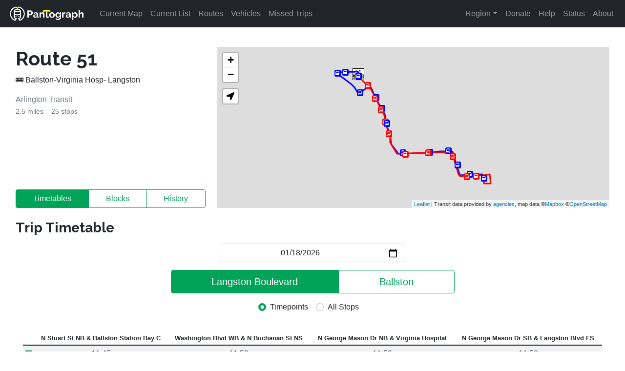

--- FILE ---
content_type: text/html; charset=utf-8
request_url: https://pantographapp.com/washdc/routes/1130/51
body_size: 2988
content:
<!DOCTYPE html><html prefix="og: http://ogp.me/ns#" lang="en"><head><meta charSet="utf-8"/><meta name="viewport" content="width=device-width, initial-scale=1"/><meta name="theme-color" content="#212529"/><title>51 | Ballston-Virginia Hosp- Langston | Pantograph</title><meta property="og:title" content="51 | Ballston-Virginia Hosp- Langston | Pantograph"/><meta property="og:description" content="Vehicle assignment records and more for route 51 – Ballston-Virginia Hosp- Langston."/><meta property="description" content="Vehicle assignment records and more for route 51 – Ballston-Virginia Hosp- Langston."/><link rel="me" href="https://mastodon.goroundtrip.co/@Pantograph"/><link rel="me" href="https://mastodon.goroundtrip.co/@kona"/><link rel="me" href="https://social.ridetrans.it/@kona"/><meta property="og:url" content="undefined/washdc/routes/1130/51"/><link href="undefined/washdc/routes/1130/51" rel="canonical"/><meta name="next-head-count" content="12"/><link rel="apple-touch-icon" sizes="180x180" href="/apple-touch-icon.png"/><link rel="icon" type="image/png" sizes="32x32" href="/favicon-32x32.png?v=2"/><link rel="icon" type="image/png" sizes="16x16" href="/favicon-16x16.png?v=2"/><link rel="icon" type="image/x-icon" href="/favicon.ico?v=2"/><link rel="manifest" href="/site.webmanifest"/><link rel="stylesheet" href="https://maxcdn.bootstrapcdn.com/font-awesome/4.7.0/css/font-awesome.min.css"/><link rel="stylesheet" href="https://cdn.jsdelivr.net/npm/leaflet.locatecontrol/dist/L.Control.Locate.min.css"/><meta name="apple-itunes-app" content="app-id=1467024983"/><meta property="og:image" content="undefined/static/images/logo-hero.png"/><meta property="og:image:width" content="1500"/><meta property="og:image:height" content="1500"/><meta property="og:image:type" content="image/png"/><meta property="og:type" content="website"/><meta property="og:site_name" content="Pantograph"/><meta name="twitter:card" content="summary"/><meta name="twitter:site" content="@Pantograph_App"/><link rel="preconnect" href="https://fonts.gstatic.com" crossorigin /><link rel="preload" href="/_next/static/css/e1999a65ae77f2f6.css" as="style"/><link rel="stylesheet" href="/_next/static/css/e1999a65ae77f2f6.css" data-n-g=""/><noscript data-n-css=""></noscript><script defer="" nomodule="" src="/_next/static/chunks/polyfills-5cd94c89d3acac5f.js"></script><script src="/_next/static/chunks/webpack-d983c5a5c795b001.js" defer=""></script><script src="/_next/static/chunks/framework-82797a600c079ab5.js" defer=""></script><script src="/_next/static/chunks/main-75d2ca9ed7e017e5.js" defer=""></script><script src="/_next/static/chunks/pages/_app-c70372cf756141de.js" defer=""></script><script src="/_next/static/chunks/90209293-23a151bf47b09d82.js" defer=""></script><script src="/_next/static/chunks/221-b9221f0e0dc9408b.js" defer=""></script><script src="/_next/static/chunks/926-95e4652c6c40d2e6.js" defer=""></script><script src="/_next/static/chunks/996-cc6d10ae7bb25873.js" defer=""></script><script src="/_next/static/chunks/215-e91cac2c065a9811.js" defer=""></script><script src="/_next/static/chunks/766-eab8a402fbe82ad8.js" defer=""></script><script src="/_next/static/chunks/pages/%5Bregionid%5D/routes/%5Bagencyid%5D/%5Brouteid%5D-791ced9e18d00eb9.js" defer=""></script><script src="/_next/static/GqIyPPOwrLybqVlYROLpf/_buildManifest.js" defer=""></script><script src="/_next/static/GqIyPPOwrLybqVlYROLpf/_ssgManifest.js" defer=""></script><script src="/_next/static/GqIyPPOwrLybqVlYROLpf/_middlewareManifest.js" defer=""></script><style data-href="https://fonts.googleapis.com/css?family=Raleway:700">@font-face{font-family:'Raleway';font-style:normal;font-weight:700;src:url(https://fonts.gstatic.com/s/raleway/v28/1Ptxg8zYS_SKggPN4iEgvnHyvveLxVs9pbCIPrc.woff) format('woff')}@font-face{font-family:'Raleway';font-style:normal;font-weight:700;src:url(https://fonts.gstatic.com/s/raleway/v28/1Ptxg8zYS_SKggPN4iEgvnHyvveLxVs9pbCFPrcVIT9d0c-dYA.woff) format('woff');unicode-range:U+0460-052F,U+1C80-1C88,U+20B4,U+2DE0-2DFF,U+A640-A69F,U+FE2E-FE2F}@font-face{font-family:'Raleway';font-style:normal;font-weight:700;src:url(https://fonts.gstatic.com/s/raleway/v28/1Ptxg8zYS_SKggPN4iEgvnHyvveLxVs9pbCMPrcVIT9d0c-dYA.woff) format('woff');unicode-range:U+0301,U+0400-045F,U+0490-0491,U+04B0-04B1,U+2116}@font-face{font-family:'Raleway';font-style:normal;font-weight:700;src:url(https://fonts.gstatic.com/s/raleway/v28/1Ptxg8zYS_SKggPN4iEgvnHyvveLxVs9pbCHPrcVIT9d0c-dYA.woff) format('woff');unicode-range:U+0102-0103,U+0110-0111,U+0128-0129,U+0168-0169,U+01A0-01A1,U+01AF-01B0,U+1EA0-1EF9,U+20AB}@font-face{font-family:'Raleway';font-style:normal;font-weight:700;src:url(https://fonts.gstatic.com/s/raleway/v28/1Ptxg8zYS_SKggPN4iEgvnHyvveLxVs9pbCGPrcVIT9d0c-dYA.woff) format('woff');unicode-range:U+0100-024F,U+0259,U+1E00-1EFF,U+2020,U+20A0-20AB,U+20AD-20CF,U+2113,U+2C60-2C7F,U+A720-A7FF}@font-face{font-family:'Raleway';font-style:normal;font-weight:700;src:url(https://fonts.gstatic.com/s/raleway/v28/1Ptxg8zYS_SKggPN4iEgvnHyvveLxVs9pbCIPrcVIT9d0c8.woff) format('woff');unicode-range:U+0000-00FF,U+0131,U+0152-0153,U+02BB-02BC,U+02C6,U+02DA,U+02DC,U+2000-206F,U+2074,U+20AC,U+2122,U+2191,U+2193,U+2212,U+2215,U+FEFF,U+FFFD}</style></head><body><div id="__next" data-reactroot=""><nav class="navbar navbar-expand-md navbar-dark bg-dark sticky-top"><a href="/washdc/map" class="navbar-brand"><img src="/static/images/logo-white-horizontal.png" style="max-height:30px" class="d-inline-block align-top ms-1 me-2" alt=""/></a><button aria-controls="app-navbar-nav" type="button" aria-label="Toggle navigation" class="navbar-toggler collapsed"><span class="navbar-toggler-icon"></span></button><div class="navbar-collapse collapse" id="app-navbar-nav"><div class="me-auto navbar-nav"><a href="/washdc/map" data-rr-ui-event-key="/washdc/map" class="nav-link">Current Map</a><a href="/washdc/list" data-rr-ui-event-key="/washdc/list" class="nav-link">Current List</a><a href="/washdc/routes" data-rr-ui-event-key="/washdc/routes" class="nav-link">Routes</a><a href="/washdc/vehicles" data-rr-ui-event-key="/washdc/vehicles" class="nav-link">Vehicles</a><a href="/washdc/missed" data-rr-ui-event-key="/washdc/missed" class="nav-link">Missed Trips</a></div><div class="navbar-nav"><div class="dropdown nav-item" id="nav-region-jump"><a id="nav-region-jump-toggle" aria-expanded="false" role="button" class="dropdown-toggle nav-link" tabindex="0" href="#">Region</a></div><a href="/donate" data-rr-ui-event-key="/donate" class="nav-link">Donate</a><a href="/help" data-rr-ui-event-key="/help" class="nav-link">Help</a><a href="/washdc/status" data-rr-ui-event-key="/washdc/status" class="nav-link">Status</a><a href="/about" data-rr-ui-event-key="/about" class="nav-link">About</a></div></div></nav><div style="max-width:1900px" class="container-fluid"><div class="content"><div class="row"><div class="col-md-4"><div class="w-100 h-100 position-relative"><h1><b>Route <!-- -->51</b></h1><p>🚌<!-- --> <!-- -->Ballston-Virginia Hosp- Langston</p><p class="text-muted">Arlington Transit<br/><small></small><br/><br/></p><div style="position:absolute;bottom:0" role="group" class="history-btn-group w-100 d-none d-md-flex no-print btn-group btn-group-md"><button type="button" class="btn btn-outline-primary">Timetables</button><button type="button" class="btn btn-outline-primary">Blocks</button><button type="button" class="btn btn-outline-primary">History</button></div></div></div><div class="col-md-8 col-12"><div style="height:330px;width:100%;align-content:center"></div><div role="group" class="history-btn-group w-100 d-md-none pt-3 no-print btn-group btn-group-md"><button type="button" class="btn btn-outline-primary">Timetables</button><button type="button" class="btn btn-outline-primary">Blocks</button><button type="button" class="btn btn-outline-primary">History</button></div></div></div><div class="row"><div class="col"><h3 class="pt-4">Vehicle Assignment Log</h3></div></div></div><div class="footer row"><div class="col-12"><span>Pantograph Transit Tracker <i class="fa fa-bus ms-1 me-1"></i> <!-- -->©<!-- -->2026<!-- --> Round Trip Productions, LLC <i class="fa fa-bus ms-1 me-1"></i> <a href="/privacy">Privacy Policy</a> <i class="fa fa-bus ms-1 me-1"></i> <a href="/terms">Terms of Use</a></span></div><div class="col-12"><a target="_blank" rel="noopener" href="https://mastodon.goroundtrip.co/@Pantograph">Mastodon</a> <i class="fa fa-bus ms-1 me-1"></i> <a target="_blank" rel="noopener" href="https://www.twitter.com/Pantograph_App">Twitter</a> <i class="fa fa-bus ms-1 me-1"></i> <a href="/changelog">Changelog</a><i class="fa fa-bus ms-1 me-1"></i> <a target="_blank" rel="noopener" href="https://apps.apple.com/us/app/pantograph/id1467024983">Download on iOS</a></div></div></div></div><script id="__NEXT_DATA__" type="application/json">{"props":{"pageProps":{"route":{"op_agency":1130,"agency_id":1130,"route_id":"51","route_short_name":"51","route_long_name":"Ballston-Virginia Hosp- Langston","base_name":null,"type":3,"route_sort_order":null,"direction_one":"Langston Boulevard","direction_other":"Ballston","gtfs_route_color":[255,255,255],"gtfs_text_color":[0,0,0],"route_compact_name":null,"route_abbreviated_name":"51","route_accessible_name":"51","route_class":"standard"},"agency":{"id":1130,"short_name":"ART","full_name":"Arlington Transit","coach_history":false,"route_history":false,"sort_position":90,"base_suffix":null,"missed_trips":false,"color_scheme":{"default":[0,120,30],"color_unknowns":false},"current_only":true,"routes_with_no_history":[],"routes_timetable_only":[],"timezone":"America/New_York","vehicle_flair":null,"vehicle_keywords":null,"is_hidden":false,"ignore_operator_ids":null,"static_only":false,"vehicle_groups":[]},"opAgency":{"id":1130,"short_name":"ART","full_name":"Arlington Transit","coach_history":false,"route_history":false,"sort_position":90,"base_suffix":null,"missed_trips":false,"color_scheme":{"default":[0,120,30],"color_unknowns":false},"current_only":true,"routes_with_no_history":[],"routes_timetable_only":[],"timezone":"America/New_York","vehicle_flair":null,"vehicle_keywords":null,"is_hidden":false,"ignore_operator_ids":null,"static_only":false,"vehicle_groups":[]},"regionid":"washdc"},"__N_SSG":true},"page":"/[regionid]/routes/[agencyid]/[routeid]","query":{"regionid":"washdc","agencyid":"1130","routeid":"51"},"buildId":"GqIyPPOwrLybqVlYROLpf","isFallback":false,"gsp":true,"locale":"en","locales":["en"],"defaultLocale":"en","scriptLoader":[]}</script></body></html>

--- FILE ---
content_type: application/javascript; charset=UTF-8
request_url: https://pantographapp.com/_next/static/chunks/pages/about-751dee8237400986.js
body_size: 1918
content:
(self.webpackChunk_N_E=self.webpackChunk_N_E||[]).push([[521],{8961:function(e,t,n){(window.__NEXT_P=window.__NEXT_P||[]).push(["/about",function(){return n(6075)}])},5480:function(e,t,n){"use strict";n.d(t,{Z:function(){return s}});var r=n(5893),a=n(9008),o=n(3454);function s(e){var t=e.title,n=e.description,s=e.path;return(0,r.jsxs)(a.default,{children:[(0,r.jsx)("title",{children:t}),(0,r.jsx)("meta",{property:"og:title",content:t}),(0,r.jsx)("meta",{property:"og:description",content:n}),(0,r.jsx)("meta",{property:"description",content:n}),(0,r.jsx)("link",{rel:"me",href:"https://mastodon.goroundtrip.co/@Pantograph"}),(0,r.jsx)("link",{rel:"me",href:"https://mastodon.goroundtrip.co/@kona"}),(0,r.jsx)("link",{rel:"me",href:"https://social.ridetrans.it/@kona"}),s&&(0,r.jsx)("meta",{property:"og:url",content:o.env.NEXT_PUBLIC_HOST+s}),s&&(0,r.jsx)("link",{href:o.env.NEXT_PUBLIC_HOST+s,rel:"canonical"})]})}},6075:function(e,t,n){"use strict";n.r(t),n.d(t,{default:function(){return l}});var r=n(5893),a=n(1608),o=n(1555),s=n(5480),i=n(1664);function l(e){e=null!==e?e:function(e){throw e}(new TypeError("Cannot destructure undefined"));return(0,r.jsxs)(r.Fragment,{children:[(0,r.jsx)(s.Z,{title:"About | Pantograph",description:"More info on the app and the developer, Kona Farry.",path:"/about"}),(0,r.jsxs)(a.Z,{className:"content",children:[(0,r.jsxs)(o.Z,{xs:12,md:6,children:[(0,r.jsx)("h3",{children:"About Me"}),(0,r.jsxs)("p",{children:["I'm ",(0,r.jsx)("a",{href:"https://www.konafarry.com/",target:"_blank",rel:"noopener",children:"Kona Farry"}),", a Seattle-area transit enthusiast with almost no prior software development experience who just wanted to see all the buses on a map...and got a little carried away."]}),(0,r.jsxs)("p",{children:["I graduated from the University of Washington's ",(0,r.jsx)("a",{href:"http://cep.be.uw.edu",target:"_blank",rel:"noopener",children:"Community, Environment, and Planning"})," program in June 2020. I've worked in the City of Marysville's Parks, Culture, and Recreation department since 2016 as an A/V technician and event assistant, and interned in their Community Development department after graduating. I also worked at ",(0,r.jsx)("a",{href:"http://trilliumtransit.com",target:"_blank",rel:"noopener",children:"Trillium Transit"})," building GTFS feeds for agencies around the country."]}),(0,r.jsxs)("p",{children:["As of October 2021, I work as a schedule analyst at ",(0,r.jsx)("a",{href:"http://communitytransit.org",target:"_blank",rel:"noopener",children:"Community Transit"}),", my local transit agency. My work in this role focuses on leveraging data from Hastus, our AVL system, and other internal and external sources to build and improve our service. Pantograph has no relationship with Community Transit."]}),(0,r.jsx)("br",{}),(0,r.jsxs)("p",{children:["For contact information, ",(0,r.jsx)(i.default,{href:"/contact",children:(0,r.jsx)("a",{children:"go here"})}),"."]}),(0,r.jsx)("p",{children:(0,r.jsxs)("a",{target:"_blank",rel:"noopener",href:"https://social.ridetrans.it/@kona",className:"mastodon-color bold",children:[(0,r.jsx)("img",{src:"/mastodon-logo.svg",width:"28",className:"me-1"}),"@Kona on Mastodon"]})}),(0,r.jsx)("p",{children:(0,r.jsxs)("a",{target:"_blank",rel:"noopener",href:"https://mastodon.goroundtrip.co/@Pantograph",className:"mastodon-color bold",children:[(0,r.jsx)("img",{src:"/mastodon-logo.svg",width:"28",className:"me-1"}),"@Pantograph on Mastodon"]})}),(0,r.jsx)("p",{children:(0,r.jsxs)("small",{style:{opacity:.7},children:["Like many others, my Twitter usage is going down, but you can still follow me there...for now.",(0,r.jsx)("br",{}),(0,r.jsx)("a",{target:"_blank",rel:"noopener",href:"https://www.twitter.com/kona404",className:"twitter-color",children:"@Kona404"}),(0,r.jsx)("br",{}),(0,r.jsx)("a",{target:"_blank",rel:"noopener",href:"https://www.twitter.com/Pantograph_App",className:"twitter-color",children:"@Pantograph_App"})]})})]}),(0,r.jsxs)(o.Z,{xs:12,md:6,children:[(0,r.jsx)("h3",{children:"About Pantograph"}),(0,r.jsxs)("p",{children:["Pantograph was launched in March 2019 as the Puget Sound Transit Operations Tracker. At the time, my goal was simple: See all the buses in the area on a map. After being announced on the ",(0,r.jsx)("i",{children:"Seattle Transit Blog"}),", the wide interest in the project blew me away, especially when my work ",(0,r.jsx)("a",{href:"https://www.seattletimes.com/seattle-news/transportation/wheres-the-bus-uw-students-new-web-tool-tracks-transit-through-the-seattle-region/",target:"_blank",rel:"noopener",children:"was featured"})," in ",(0,r.jsx)("i",{children:"The Seattle Times"}),"."]}),(0,r.jsx)("p",{children:"After the dust settled, Pantograph launched on iOS that August, with some backend revisions along the way. But I had built all of this as a new developer, learning how to code and build software as part of the project. As my skills developed, I began to prioritize maturing my infrastructure, which kicked into gear with the onset of the SARS-CoV-2 pandemic in March 2020."}),(0,r.jsx)("p",{children:"I used the newfound free time to begin overhauling the backend. A new API server powered by Express JS launched that spring, followed shortly by an overhauled Python server application (which loads data into Pantograph from transit agencies' servers). These improvements enabled expansion beyond just Puget Sound, beginning with Vancouver, BC and Portland, OR early that summer. The iOS app was rewritten along the way, and this website\u2014launched in January 2022, built with Next.js\u2014marks the end of the original stack."}),(0,r.jsxs)("p",{children:["The ",(0,r.jsx)("i",{children:"wonderful"})," new logo debuted in January 2022, designed by Ana Simanca. You can contact her ",(0,r.jsx)("a",{href:"mailto:annasimanca@gmail.com",target:"_blank",children:"here"}),"."]})]})]})]})}}},function(e){e.O(0,[774,888,179],(function(){return t=8961,e(e.s=t);var t}));var t=e.O();_N_E=t}]);

--- FILE ---
content_type: application/javascript; charset=UTF-8
request_url: https://pantographapp.com/_next/static/chunks/pages/%5Bregionid%5D/list-976021d852fb3f45.js
body_size: 3756
content:
(self.webpackChunk_N_E=self.webpackChunk_N_E||[]).push([[642],{4874:function(e,t,n){(window.__NEXT_P=window.__NEXT_P||[]).push(["/[regionid]/list",function(){return n(1722)}])},5990:function(e,t,n){"use strict";n.d(t,{cn:function(){return l},zf:function(){return u}});var r=n(5893),i=n(5152);function s(e,t,n){return t in e?Object.defineProperty(e,t,{value:n,enumerable:!0,configurable:!0,writable:!0}):e[t]=n,e}function o(e){for(var t=1;t<arguments.length;t++){var n=null!=arguments[t]?arguments[t]:{},r=Object.keys(n);"function"===typeof Object.getOwnPropertySymbols&&(r=r.concat(Object.getOwnPropertySymbols(n).filter((function(e){return Object.getOwnPropertyDescriptor(n,e).enumerable})))),r.forEach((function(t){s(e,t,n[t])}))}return e}var a=(0,i.default)((function(e){return Promise.all([n.e(774),n.e(269),n.e(570),n.e(221),n.e(446),n.e(132),n.e(215),n.e(853),n.e(766),n.e(789)]).then(n.bind(n,864))}),{loadableGenerated:{webpack:function(){return[864]}},ssr:!1});function l(e){return(0,r.jsx)(a,o({},e))}var c=(0,i.default)((function(e){return Promise.all([n.e(269),n.e(221),n.e(443),n.e(435)]).then(n.bind(n,6435))}),{loadableGenerated:{webpack:function(){return[6435]}},ssr:!1});function u(e){return(0,r.jsx)(c,o({},e))}(0,i.default)((function(e){return n.e(889).then(n.bind(n,1889))}),{loadableGenerated:{webpack:function(){return[1889]}},ssr:!1})},5480:function(e,t,n){"use strict";n.d(t,{Z:function(){return o}});var r=n(5893),i=n(9008),s=n(3454);function o(e){var t=e.title,n=e.description,o=e.path;return(0,r.jsxs)(i.default,{children:[(0,r.jsx)("title",{children:t}),(0,r.jsx)("meta",{property:"og:title",content:t}),(0,r.jsx)("meta",{property:"og:description",content:n}),(0,r.jsx)("meta",{property:"description",content:n}),(0,r.jsx)("link",{rel:"me",href:"https://mastodon.goroundtrip.co/@Pantograph"}),(0,r.jsx)("link",{rel:"me",href:"https://mastodon.goroundtrip.co/@kona"}),(0,r.jsx)("link",{rel:"me",href:"https://social.ridetrans.it/@kona"}),o&&(0,r.jsx)("meta",{property:"og:url",content:s.env.NEXT_PUBLIC_HOST+o}),o&&(0,r.jsx)("link",{href:s.env.NEXT_PUBLIC_HOST+o,rel:"canonical"})]})}},7105:function(e,t,n){"use strict";n.d(t,{Z:function(){return o}});var r=n(5893);function i(e,t,n){return t in e?Object.defineProperty(e,t,{value:n,enumerable:!0,configurable:!0,writable:!0}):e[t]=n,e}var s=(0,n(5152).default)((function(e){return Promise.all([n.e(934),n.e(671)]).then(n.bind(n,5671))}),{loadableGenerated:{webpack:function(){return[5671]}},ssr:!1});function o(e){return(0,r.jsx)(s,function(e){for(var t=1;t<arguments.length;t++){var n=null!=arguments[t]?arguments[t]:{},r=Object.keys(n);"function"===typeof Object.getOwnPropertySymbols&&(r=r.concat(Object.getOwnPropertySymbols(n).filter((function(e){return Object.getOwnPropertyDescriptor(n,e).enumerable})))),r.forEach((function(t){i(e,t,n[t])}))}return e}({},e))}},1722:function(e,t,n){"use strict";n.r(t),n.d(t,{__N_SSG:function(){return w},default:function(){return D}});var r=n(5893),i=n(448),s=n(1608),o=n(1555),a=n(5005),l=n(7105),c=n(381),u=n.n(c),h=n(6842),d=n(2259),f=n(4701),v=n(7294),m=n(2266),p=n(5990),y=n(5215),g=n(5480),b=n(1664),I=n(6853),S=n(1163),_=n(8792),k=n(5689),j=n(5618),w=!0;function D(e){var t=e.regionid,n=(0,i.u5)(),c=n.agencies,w=n.vehicles,D=n.region,x=n.lookupInfo,O=(0,k.oo)().showBlockAndTripIds,z=(0,v.useState)(new m.e),A=z[0],N=z[1],P=(0,v.useState)(!1),T=P[0],E=P[1],V=(0,v.useState)(!1),C=V[0],R=V[1],Z=(0,v.useState)(!1),F=Z[0],L=Z[1],G=(0,v.useState)(null),J=G[0],U=G[1],B=(0,v.useState)(!1),X=B[0],H=B[1],Q=(0,v.useState)(!1),q=Q[0],M=Q[1],W=(0,v.useState)(!1),K=W[0],Y=W[1],$=(0,v.useState)(null),ee=$[0],te=$[1],ne=function(e){var t=e.opAgency,n=e.tripId,r=e.op_agency,i=e.trip_id,s=e.tripType;U({op_agency:t||r,trip_id:n||i,gtfs_timestamp:null,is_added:"added_unknown"==s}),R(!0)},re=(0,S.useRouter)();(0,v.useEffect)((function(){if(D&&window)if(re.asPath.includes("?")){var e=re.asPath.split("?")[1],t=m.e.fromQueryString(e);N(t)}else if(window.localStorage){if("true"===localStorage.getItem("ignoreListFilter"))return;var n=localStorage.getItem("list-filter-".concat(D.regionID));if(n){var r=m.e.fromSerializedString(n);N(r)}}}),[D]);var ie=Object.values(w).filter((function(e){return A.containsVehicle(e)})).map((function(e){return{vehicleId:e.vehicle_id,agencySort:c[e.agency].sort_position,routeName:e.route_short_name,headsign:e.current_headsign||e.trip_headsign||"Unknown direction",deviation:e.deviation,model:"".concat((0,f.CN)(e)),lastReported:e.timestamp,tripId:e.trip_id,serviceId:e.service_id,blockId:e.block_id,routeId:e.route_id,opAgency:e.op_agency,agency:e.agency,tripType:e.trip_type,schedule:"",isAnomaly:e.is_anomaly,flair:(0,f.F3)(e,c[e.op_agency])}})),se={vehicleId:{text:"Vehicle ID",transform:function(e,t,n){return D&&(0,r.jsx)(b.default,{href:"/".concat(D.regionID,"/vehicles/").concat(n.opAgency,"/").concat(e),children:(0,r.jsx)("a",{className:"d-block",children:e+(n.isAnomaly?"*":"")+(n.flair||"")})})},sort:function(e,t){if(e.agencySort!=t.agencySort)return e.agencySort-t.agencySort;var n=Number(e.vehicleId),r=Number(t.vehicleId);return n&&r?n-r:n&&!r?-1:r&&!n?1:e-t}},routeName:{text:"Route",transform:function(e,t,n){var i=null!=n.routeId?(0,j.bn)(n.opAgency,n.routeId,c,x):null;if(i){var s=(0,d.RT)(i,c[n.agency].color_scheme);return D&&(0,r.jsx)(b.default,{href:"/".concat(D.regionID,"/routes/").concat(n.opAgency,"/").concat(n.routeId),children:(0,r.jsx)("a",{children:(0,r.jsx)("div",{className:"h-100 text-center d-block dim-on-hover",children:(0,r.jsx)(h.Z,{route:i,size:"big",colorArray:s})})})})}return e},sort:function(e,t){var n=c[e.agency],r=c[t.agency];return n.sort_position!=r.sort_position?n.sort_position-r.sort_position:e.routeId?t.routeId?n.routes.findIndex((function(t){return t.route_id==e.routeId}))-r.routes.findIndex((function(e){return e.route_id==t.routeId})):1:-1}},headsign:{text:"Direction"},deviation:{text:"Status",filterable:!1,transform:function(e){return(0,f.Fl)(e)}},schedule:{transform:function(e,t,n){var i="scheduled"==n.tripType||"added_scheduled"==n.tripType||"added_unknown"==n.tripType,s=n.blockId&&95!=n.opAgency;return(0,r.jsxs)("span",{children:[i&&(0,r.jsx)("span",{className:"schedule-link",onClick:function(){return ne(n)},children:"Trip"}),i&&s&&" | ",s&&(0,r.jsx)("span",{className:"schedule-link",onClick:function(){return function(e){var t=e.opAgency,n=e.blockId,r=e.serviceId,i=e.tripId;H(t),M(n),Y(r),te(i),L(!0)}(n)},children:"Block"})]})},filterable:!1,sortable:!1},lastReported:{filterable:!1,transform:function(e){return u()(1e3*e).format("LTS")}},agencySort:{invisible:!0,filterable:!1},tripId:{invisible:!0,filterable:!1},blockId:{invisible:!0,filterable:O},serviceId:{invisible:!0,filterable:!1},routeId:{invisible:!0,filterable:!1},opAgency:{invisible:!0,filterable:!1},agency:{invisible:!0,filterable:!1},tripType:{invisible:!0,filterable:!1},isAnomaly:{invisible:!0,filterable:!1},flair:{invisible:!0,filterable:!1}};return(0,r.jsxs)(r.Fragment,{children:[(0,r.jsx)(g.Z,{title:"List | Pantograph",description:"Real-time list of transit vehicles in the region.",path:"/"+t+"/list"}),(0,r.jsxs)(s.Z,{className:"content",children:[(0,r.jsxs)(o.Z,{children:[(0,r.jsx)("h2",{children:"Vehicles Currently in Service"}),(0,r.jsx)("div",{className:"ms-md-5 me-md-5",children:0==!Object.values(c).length&&(0,r.jsxs)(r.Fragment,{children:[(0,r.jsx)(a.Z,{onClick:function(){return E(!0)},children:"Filter Vehicles"}),(0,r.jsx)(l.Z,{hover:!0,striped:!0,size:"sm",responsive:"md",data:ie,headers:se,sortable:!0,defaultSortColumn:"vehicleId",defaultSortDirection:"asc",perPage:50,emptyTable:(0,_.z)(w)?"It looks like there aren't any vehicles running right now.":"No vehicles match the current filter."})]})})]}),D&&(0,r.jsx)(p.zf,{show:C,handleClose:function(){U(null),R(!1)},tripIdInfo:J}),D&&(0,r.jsx)(y.Z,{show:F,handleClose:function(){M(null),H(null),Y(null),te(null),L(!1)},opAgency:X,blockID:q,serviceID:K,currentTripId:ee,gtfsTimestamp:null,showTripModal:ne})]}),D&&(0,r.jsx)(I.Z,{show:T,handleClose:function(){return E(!1)},filter:A,setFilter:function(e){if(D&&window&&window.localStorage){var t=e.serialized;localStorage.setItem("list-filter-".concat(D.regionID),t)}N(e)}})]})}},2266:function(e,t,n){"use strict";n.d(t,{e:function(){return s}});var r=n(4701);function i(e,t){for(var n=0;n<t.length;n++){var r=t[n];r.enumerable=r.enumerable||!1,r.configurable=!0,"value"in r&&(r.writable=!0),Object.defineProperty(e,r.key,r)}}var s=function(){function e(){!function(e,t){if(!(e instanceof t))throw new TypeError("Cannot call a class as a function")}(this,e),this.routeIDs=new Set,this.makes=new Set,this.models=new Set,this.lengths=new Set,this.deviationStatuses=new Set,this.fullVehicleIDs=new Set,this.vehicleIDs=new Set,this.anomalies=!1}var t,n,s;return t=e,s=[{key:"fromQueryString",value:function(t){var n=new e,r=new URLSearchParams(t);return r.has("routeIDs")&&r.get("routeIDs").split(",").forEach((function(e){return n.routeIDs.add(e)})),r.has("makes")&&r.get("makes").split(",").forEach((function(e){return n.makes.add(e)})),r.has("models")&&r.get("models").split(",").forEach((function(e){return n.models.add(e)})),r.has("lengths")&&r.get("lengths").split(",").forEach((function(e){return n.lengths.add(e)})),r.has("anomalies")&&(n.anomalies="true"==r.get("anomalies")),r.has("devs")&&r.get("devs").split(",").forEach((function(e){return n.deviationStatuses.add(e)})),r.has("fullVehicleIDs")&&r.get("fullVehicleIDs").split(",").forEach((function(e){return n.fullVehicleIDs.add(e)})),r.has("vehicleIDs")&&r.get("vehicleIDs").split(",").forEach((function(e){return n.vehicleIDs.add(e)})),n}},{key:"fromSerializedString",value:function(t){var n=new e,r=JSON.parse(t),i=!0,s=!1,o=void 0;try{for(var a,l=function(e,t){var i,s,o=t.value;Array.isArray(r[o])&&(i=n[o],null!=(s=Set)&&"undefined"!==typeof Symbol&&s[Symbol.hasInstance]?s[Symbol.hasInstance](i):i instanceof s)?r[o].forEach((function(e){return n[o].add(e)})):n[o]=r[o]},c=Object.keys(r)[Symbol.iterator]();!(i=(a=c.next()).done);i=!0)l(0,a)}catch(u){s=!0,o=u}finally{try{i||null==c.return||c.return()}finally{if(s)throw o}}return n}}],(n=[{key:"reset",value:function(){this.routeIDs.clear(),this.makes.clear(),this.models.clear(),this.lengths.clear(),this.deviationStatuses.clear(),this.fullVehicleIDs.clear(),this.vehicleIDs.clear(),this.anomalies=!1}},{key:"filterIsActive",get:function(){return!(0==this.routeIDs.size&&0==this.makes.size&&0==this.models.size&&0==this.lengths.size&&0==this.deviationStatuses.size&&0==this.fullVehicleIDs.size&&0==this.vehicleIDs.size&&!this.anomalies)}},{key:"containsVehicle",value:function(e){return!this.filterIsActive||(0==this.routeIDs.size||e.route_id&&this.routeIDs.has(e.op_agency+"_"+e.route_id))&&(0==this.makes.size||e.make&&this.makes.has(e.make))&&(0==this.models.size||e.model&&this.models.has(e.model))&&(0==this.lengths.size||e.length&&this.lengths.has(e.length))&&(!this.anomalies||e.is_anomaly&&this.anomalies)&&(0==this.deviationStatuses.size||this.deviationStatuses.has((0,r.WH)(e)))&&(0==this.fullVehicleIDs.size||this.fullVehicleIDs.has(e.unique_id))&&(0==this.vehicleIDs.size||this.vehicleIDs.has(e.vehicle_id))}},{key:"addAllRoutes",value:function(e){var t=!0,n=!1,r=void 0;try{for(var i,s=e[Symbol.iterator]();!(t=(i=s.next()).done);t=!0){var o=i.value;this.routeIDs.add("".concat(o.op_agency,"_").concat(o.route_id))}}catch(a){n=!0,r=a}finally{try{t||null==s.return||s.return()}finally{if(n)throw r}}}},{key:"removeAllRoutes",value:function(e){var t=!0,n=!1,r=void 0;try{for(var i,s=e[Symbol.iterator]();!(t=(i=s.next()).done);t=!0){var o=i.value;this.routeIDs.delete("".concat(o.op_agency,"_").concat(o.route_id))}}catch(a){n=!0,r=a}finally{try{t||null==s.return||s.return()}finally{if(n)throw r}}}},{key:"getCopy",value:function(){return Object.assign(Object.create(Object.getPrototypeOf(this)),this)}},{key:"urlQueryString",value:function(e){var t=this._getJSONObject();return new URLSearchParams(t).toString()}},{key:"_getJSONObject",value:function(){var e={};return 0!=this.routeIDs.size&&(e.routeIDs=Array.from(this.routeIDs)),0!=this.makes.size&&(e.makes=Array.from(this.makes)),0!=this.models.size&&(e.models=Array.from(this.models)),0!=this.lengths.size&&(e.lengths=Array.from(this.lengths)),this.anomalies&&(e.anomalies=this.anomalies),0!=this.deviationStatuses.size&&(e.devs=Array.from(this.deviationStatuses)),0!=this.fullVehicleIDs.size&&(e.fullVehicleIDs=Array.from(this.fullVehicleIDs)),0!=this.vehicleIDs.size&&(e.vehicleIDs=Array.from(this.vehicleIDs)),e}},{key:"serialized",get:function(){return JSON.stringify(this._getJSONObject())}}])&&i(t.prototype,n),s&&i(t,s),e}()}},function(e){e.O(0,[221,926,79,215,853,774,888,179],(function(){return t=4874,e(e.s=t);var t}));var t=e.O();_N_E=t}]);

--- FILE ---
content_type: application/javascript; charset=UTF-8
request_url: https://pantographapp.com/_next/static/chunks/pages/%5Bregionid%5D/missed-9e8f231b06f24fc2.js
body_size: 8277
content:
(self.webpackChunk_N_E=self.webpackChunk_N_E||[]).push([[143],{8548:function(e,t,r){(window.__NEXT_P=window.__NEXT_P||[]).push(["/[regionid]/missed",function(){return r(7548)}])},5990:function(e,t,r){"use strict";r.d(t,{cn:function(){return c},zf:function(){return l}});var n=r(5893),o=r(5152);function s(e,t,r){return t in e?Object.defineProperty(e,t,{value:r,enumerable:!0,configurable:!0,writable:!0}):e[t]=r,e}function i(e){for(var t=1;t<arguments.length;t++){var r=null!=arguments[t]?arguments[t]:{},n=Object.keys(r);"function"===typeof Object.getOwnPropertySymbols&&(n=n.concat(Object.getOwnPropertySymbols(r).filter((function(e){return Object.getOwnPropertyDescriptor(r,e).enumerable})))),n.forEach((function(t){s(e,t,r[t])}))}return e}var a=(0,o.default)((function(e){return Promise.all([r.e(774),r.e(269),r.e(570),r.e(221),r.e(446),r.e(132),r.e(215),r.e(853),r.e(766),r.e(789)]).then(r.bind(r,864))}),{loadableGenerated:{webpack:function(){return[864]}},ssr:!1});function c(e){return(0,n.jsx)(a,i({},e))}var u=(0,o.default)((function(e){return Promise.all([r.e(269),r.e(221),r.e(443),r.e(435)]).then(r.bind(r,6435))}),{loadableGenerated:{webpack:function(){return[6435]}},ssr:!1});function l(e){return(0,n.jsx)(u,i({},e))}(0,o.default)((function(e){return r.e(889).then(r.bind(r,1889))}),{loadableGenerated:{webpack:function(){return[1889]}},ssr:!1})},5480:function(e,t,r){"use strict";r.d(t,{Z:function(){return i}});var n=r(5893),o=r(9008),s=r(3454);function i(e){var t=e.title,r=e.description,i=e.path;return(0,n.jsxs)(o.default,{children:[(0,n.jsx)("title",{children:t}),(0,n.jsx)("meta",{property:"og:title",content:t}),(0,n.jsx)("meta",{property:"og:description",content:r}),(0,n.jsx)("meta",{property:"description",content:r}),(0,n.jsx)("link",{rel:"me",href:"https://mastodon.goroundtrip.co/@Pantograph"}),(0,n.jsx)("link",{rel:"me",href:"https://mastodon.goroundtrip.co/@kona"}),(0,n.jsx)("link",{rel:"me",href:"https://social.ridetrans.it/@kona"}),i&&(0,n.jsx)("meta",{property:"og:url",content:s.env.NEXT_PUBLIC_HOST+i}),i&&(0,n.jsx)("link",{href:s.env.NEXT_PUBLIC_HOST+i,rel:"canonical"})]})}},3299:function(e,t,r){"use strict";r.d(t,{Z:function(){return s}});var n=r(5893),o=r(6842);function s(e){var t=e.route,r=e.colorArray,s=e.isSecondary,i=e.customName,a=e.customDesc||t.route_long_name;return(0,n.jsxs)("div",{children:[(0,n.jsx)(o.Z,{route:t,colorArray:r,size:"mainList",customName:i}),(0,n.jsxs)("small",{className:s?"text-muted":null,children:[" ",a]})]})}},6842:function(e,t,r){"use strict";r.d(t,{Z:function(){return s}});var n=r(5893),o=r(2259);function s(e){var t=e.route,r=e.colorArray,s=e.size,i=e.customName;Array.isArray(r)||(r=[128,128,128]);var a={backgroundColor:"rgb(".concat(r[0],", ").concat(r[1],", ").concat(r[2],")"),color:(0,o.ur)(r)},c=i||t.route_compact_name||t.route_short_name,u=s&&"small"!=s?"mainList"==s?"route-badge-full":"route-badge-bigger":"route-badge-contextual";return(0,n.jsx)("b",{className:"badge rounded-pill ".concat(u),style:a,children:c})}},7105:function(e,t,r){"use strict";r.d(t,{Z:function(){return i}});var n=r(5893);function o(e,t,r){return t in e?Object.defineProperty(e,t,{value:r,enumerable:!0,configurable:!0,writable:!0}):e[t]=r,e}var s=(0,r(5152).default)((function(e){return Promise.all([r.e(934),r.e(671)]).then(r.bind(r,5671))}),{loadableGenerated:{webpack:function(){return[5671]}},ssr:!1});function i(e){return(0,n.jsx)(s,function(e){for(var t=1;t<arguments.length;t++){var r=null!=arguments[t]?arguments[t]:{},n=Object.keys(r);"function"===typeof Object.getOwnPropertySymbols&&(n=n.concat(Object.getOwnPropertySymbols(r).filter((function(e){return Object.getOwnPropertyDescriptor(r,e).enumerable})))),n.forEach((function(t){o(e,t,r[t])}))}return e}({},e))}},7548:function(e,t,r){"use strict";r.r(t),r.d(t,{__N_SSG:function(){return E},default:function(){return T}});var n=r(5893),o=r(381),s=r.n(o),i=r(7294),a=r(755),c=r(1608),u=r(1555),l=r(8545),d=r(7346),f=r(9243),h=r(5005),p=r(6968),m=r(508),v=r(448),_=r(4912),b=r(5256),g=r(7105),x=r(8792),y=r(5480),j=r(1664),w=r(3299),Z=r(2259),k=r(5990),N=r(6212),O=r(682);function C(e){var t=e.show,r=e.handleClose,o=e.trips,s=e.date,i=e.showTripSchedule,a=function(){r()};return(0,n.jsxs)(N.Z,{show:t,onHide:a,children:[(0,n.jsx)(N.Z.Header,{closeButton:!0,children:(0,n.jsx)(N.Z.Title,{children:"Missed Trips"})}),(0,n.jsx)(N.Z.Body,{children:(0,n.jsx)(O.Z,{children:(0,n.jsx)(c.Z,{children:(0,n.jsx)(u.Z,{children:(0,n.jsx)("ul",{children:o&&o.map((function(e){return(0,n.jsx)("li",{children:(0,n.jsxs)("span",{className:"schedule-link",onClick:function(){return i(e)},children:[(0,x.qY)(e.trip_start_time,null,s.format("YYYY-MM-DD")).format("LT")," to ",e.trip_headsign]})},"missed-trip-".concat(e.trip_id))}))})})})})}),(0,n.jsx)(N.Z.Footer,{children:(0,n.jsx)(h.Z,{variant:"primary",onClick:a,children:"Close"})})]})}var S=r(5618),E=!0;function T(e){var t=e.regionid,r=(0,v.u5)(),o=r.agencies,N=r.region,O=r.lookupInfo,E=(0,i.useState)(null),T=E[0],P=E[1],M=(0,i.useState)(s()()),I=M[0],Y=M[1],D=(0,i.useState)(null),z=D[0],R=D[1],A=(0,i.useState)(null),F=A[0],B=A[1],H=(0,i.useState)(!1),L=H[0],G=H[1],V=(0,i.useState)(!1),X=V[0],U=V[1],$=(0,i.useState)(null),q=$[0],Q=$[1],J=(0,i.useState)(null),K=J[0],W=J[1],ee=(0,x.vZ)(o).filter((function(e){return e.missed_trips})),te=ee.length>0,re=(0,i.useState)(!1),ne=re[0],oe=re[1],se=(0,i.useState)(null),ie=se[0],ae=se[1];(0,i.useEffect)((function(){var e=ee.length>0?ee[0].id:null;P(e)}),[o]),(0,i.useEffect)((function(){T&&I&&(G(!0),_.Z.getMissedTrips(N,T,I).then((function(e){e&&e.missed?R(e):R(null),G(!1)})))}),[T,I]),(0,i.useEffect)((function(){if(z){var e={},t=Object.keys(z.missed).flatMap((function(e){return z.missed[e]})),r=!0,n=!1,s=void 0;try{for(var i,a=t[Symbol.iterator]();!(r=(i=a.next()).done);r=!0){var c=i.value,u=Number(c.trip_start_time.split(":")[0]);null==e[u]&&(e[u]=0),e[u]+=1}}catch(p){n=!0,s=p}finally{try{r||null==a.return||a.return()}finally{if(n)throw s}}for(var l=4;l<=23;l++)null==e[l]&&(e[l]=0);var d=o[T]?o[T].color_scheme.default:[128,128,128],f=Object.keys(e).map((function(e){return Number(e)})).sort((function(e,t){return e-t})),h={labels:f,datasets:[{data:f.map((function(t){return e[t]})),barPercentage:1.2,backgroundColor:"rgb(".concat(d[0],",").concat(d[1],",").concat(d[2],")")}]};B(h)}}),[z]);var ce=(0,i.useRef)(),ue={responsive:!0,maintainAspectRatio:!1,plugins:{legend:{display:!1},tooltip:{enabled:!0,callbacks:{label:function(e){var t=e.label||"";return t&&(t+=":00 hour: Missed "),t+=e.parsed.y+" trip"+(1==e.parsed.y?"":"s")},title:function(e){for(var t=0,r=0;r<=e[0].dataIndex;r++)isNaN(e[0].dataset.data[r])||(t+=e[0].dataset.data[r]);return"Cumulative total: "+t}}}},scales:{x:{title:{display:!0,text:"Hour of the day"}},y:{title:{display:!0,text:"Trips missed"},ticks:{precision:0,beginAtZero:!0}}},animation:!1},le=z?Object.keys(z.missed).flatMap((function(e){return z.missed[e]})).length:0,de=z?Object.values(z.scheduled).reduce((function(e,t){return e+t}),0):0,fe=z&&z.routes?z.routes:(0,x.vZ)(o).flatMap((function(e){return e.routes})).filter((function(e){return e.op_agency==T})),he=z?fe.filter((function(e){return z.scheduled[e.route_id]>0})):[],pe=(z?fe.filter((function(e){return!z.scheduled[e.route_id]})):[]).filter((function(e){return!!o[e.op_agency]&&!o[e.op_agency].routes_with_no_history.includes(e.route_id)})),me=z?he.map((function(e){var t=e.route_id in z.scheduled?z.scheduled[e.route_id]:0,r=e.route_id in z.missed?z.missed[e.route_id].length:0;return{routeName:e.route_short_name,routeDesc:e.route_long_name,routeId:e.route_id,scheduled:t,seen:t-r}})):[],ve={routeName:{text:"Route",transform:function(e,t,r){var s=(0,S.bn)(T,r.routeId,o,O);return N&&s?(0,n.jsx)(j.default,{href:"/".concat(N.regionID,"/routes/").concat(T,"/").concat(r.routeId),children:(0,n.jsx)("a",{className:"dim-on-hover ".concat(r.seen==r.scheduled?"secondary-text":"primary-text"),children:(0,n.jsx)(w.Z,{route:s,size:"big",colorArray:(0,Z.N0)(r.routeId,T,o)})})}):(0,n.jsx)(w.Z,{customName:e,customDesc:r.routeDesc,size:"big",colorArray:(0,Z.N0)(r.routeId,T,o)})},sort:function(e,t){var r=fe.find((function(t){return t.route_id==e.routeId})),n=fe.find((function(e){return e.route_id==t.routeId}));return r&&n?n-r:-1}},seen:{text:"Trips Seen",transform:function(e,t,r){return(0,n.jsxs)("span",{children:[e," (",(0,b.OY)(e,z.scheduled[r.routeId],!0),") ",e!=r.scheduled&&(0,n.jsxs)("span",{className:"schedule-link",onClick:function(){return e=z.missed[r.routeId],ae(e),void oe(!0);var e},children:["Show ",r.scheduled-e," missed"]})]})},sort:function(e,t){var r=(0,b.OY)(e.seen,z.scheduled[e.routeId]),n=(0,b.OY)(t.seen,z.scheduled[t.routeId]);return Math.abs(r-n)<=.001?e.seen-t.seen:r-n}},scheduled:{text:"Trips Scheduled"},routeId:{invisible:!0,filterable:!1},routeDesc:{invisible:!0}},_e=(0,n.jsxs)(a.Z,{children:[(0,n.jsx)(a.Z.Header,{as:"h3",children:"This is an approximation"}),(0,n.jsxs)(a.Z.Body,{children:[(0,n.jsx)("p",{children:"Expected trips are based on schedules in an agency's published feed. Actual served trips are based on what appears in an agency's real-time feed. Sometimes, for an array of operational and technical reasons, a trip that was served may not appear in a real-time feed\u2014or vice-versa."}),(0,n.jsx)("p",{children:"Everybody at these agencies is putting their absolute best into consistent, reliable service, but sometimes there are factors outside their control. Be careful before placing blame!"})]})]});return(0,n.jsxs)(n.Fragment,{children:[(0,n.jsx)(y.Z,{title:"Missed Trips | Pantograph",description:"Scheduled transit trips that were missed in the region.",path:"/"+t+"/missed"}),(0,n.jsxs)(c.Z,{className:"content",children:[te&&(0,n.jsxs)(u.Z,{md:{span:4,offset:4},className:"text-center",children:[(0,n.jsxs)(l.Z,{children:[(0,n.jsx)("div",{className:"d-grid gap-2",children:(0,n.jsx)(l.Z.Toggle,{disabled:L,children:o[T]?o[T].full_name:"Select Agency"})}),(0,n.jsx)(l.Z.Menu,{children:ee.map((function(e){return(0,n.jsx)(l.Z.Item,{onClick:function(){return P(e.id)},active:e.id==T,children:e.full_name},"dropdown-select-".concat(e.id))}))})]}),(0,n.jsx)(d.Z.Control,{className:"text-center",disabled:L,type:"date",defaultValue:I.format("YYYY-MM-DD"),min:"2020-03-01",max:s()().format("YYYY-MM-DD"),onChange:function(e){return Y(s()(e.target.value))}}),(0,n.jsx)(f.Z,{trigger:["focus","hover"],placement:"bottom",overlay:_e,children:(0,n.jsx)(h.Z,{variant:"outline-danger",children:"Interpreting these data"})})]}),!te&&!(0,x.z)(o)&&(0,n.jsx)(u.Z,{xs:12,md:{span:8,offset:2},className:"text-center content",children:(0,n.jsx)("h3",{children:(0,n.jsx)("b",{children:"Missed trip reporting is not available for any agencies in this region."})})})]}),te&&(0,n.jsxs)(n.Fragment,{children:[(0,n.jsxs)(c.Z,{className:"content align-items-center",children:[!L&&(0,n.jsxs)(n.Fragment,{children:[(0,n.jsxs)(u.Z,{md:3,className:"text-center justify-content-center",children:[z&&z.today_cutoff&&(0,n.jsxs)("span",{className:"small text-muted",children:["Current as of ",s()(z.today_cutoff).format("LT")]}),(0,n.jsxs)("p",{children:[(0,n.jsx)("span",{className:"missed-large-number",children:z&&de.toLocaleString()}),(0,n.jsx)("br",{}),(0,n.jsx)("span",{className:"missed-large-number-caption",children:"Scheduled"})]}),(0,n.jsxs)("p",{children:[(0,n.jsx)("span",{className:"missed-large-number",children:z&&le.toLocaleString()}),(0,n.jsx)("br",{}),(0,n.jsx)("span",{className:"missed-large-number-caption",children:"Missed"})]}),(0,n.jsxs)("p",{children:[(0,n.jsx)("span",{className:"missed-large-number",children:z&&(0,b.OY)(de-le,de,!0)}),(0,n.jsx)("br",{}),(0,n.jsx)("span",{className:"missed-large-number-caption",children:"Trips Seen"})]})]}),(0,n.jsx)(u.Z,{md:9,children:(0,n.jsx)("div",{style:{height:"325px"},children:F&&(0,n.jsx)(m.$Q,{ref:ce,data:F,options:ue})})})]}),L&&(0,n.jsx)(u.Z,{xs:12,style:{textAlign:"center",paddingTop:"40px"},children:(0,n.jsx)(p.Z,{animation:"border",role:"loading"})}),!L&&(0,n.jsx)(n.Fragment,{children:(0,n.jsx)(u.Z,{xs:12,className:"mt-5 ps-md-5 pe-md-5",children:z&&(0,n.jsxs)(n.Fragment,{children:[(0,n.jsx)(g.Z,{hover:!0,striped:!0,size:"sm",sortable:!0,data:me,headers:ve,emptyTable:0==me.length?"All trips have been seen!":"No trips match the current filter."}),pe.length>0&&(0,n.jsxs)("small",{className:"text-muted",children:["No trips scheduled",z.is_today?" so far today":""," for route",1==pe.length?"":"s"," ",pe.map((function(e){return e.route_short_name})).join(", ")]})]})})})]}),(0,n.jsx)(k.zf,{show:X,tripID:q,gtfsTimestamp:K,opAgency:T,handleClose:function(){U(!1)}}),(0,n.jsx)(C,{show:ne,trips:ie,date:I,handleClose:function(){return oe(!1)},showTripSchedule:function(e){var t=e.trip_id,r=e.gtfs_timestamp;Q(t),W(r),U(!0)}})]})]})}},2259:function(e,t,r){"use strict";function n(e,t){return t.route_route_id&&t.route_route_id[e.route_id]?t.route_route_id[e.route_id]:t.default}function o(e,t,r){var o=Object.values(r).flatMap((function(e){return e.routes})).find((function(r){return r.route_id==e&&r.op_agency==t}));return o?n(o,r[o.agency_id].color_scheme):r[t]?r[t].color_scheme.default:[128,128,128]}function s(e){var t=e.vehicle,r=e.colorScheme;return r?t.icon_code&&r.vehicle_icon_code&&r.vehicle_icon_code[t.icon_code]?r.vehicle_icon_code[t.icon_code]:t.route_id&&r.vehicle_route_id&&r.vehicle_route_id[t.route_id]?r.vehicle_route_id[t.route_id]:t.model||r.color_unknowns?r.vehicle_route_id&&r.vehicle_route_id.default?r.vehicle_route_id.default:r.default:[255,255,255]:[255,255,255]}function i(e){return"stationary"==e?[140,146,153]:"citySlow"==e?[40,176,204]:"cityFast"==e?[122,40,204]:"highway"==e?[204,40,122]:"fastboi"==e?[204,95,40]:[255,255,255]}function a(e){return((t=e)[0]/255*299+t[1]/255*587+t[2]/255*114)/1e3>.7?"black":"white";var t}function c(e,t){var r=window.matchMedia&&window.matchMedia("(prefers-color-scheme: dark)").matches,n=function(n){return e[n]*t+(1-t)*(r?10:255)};return[n(0),n(1),n(2)]}r.d(t,{RT:function(){return n},N0:function(){return o},xZ:function(){return s},CV:function(){return i},ur:function(){return a},eY:function(){return c}})},5256:function(e,t,r){"use strict";r.d(t,{OY:function(){return i},mp:function(){return a},aC:function(){return c},T:function(){return l}});var n=r(381),o=r.n(n),s=r(4701);function i(e,t,r){if(!t)return"0%";var n=e/t;return r?n<.01&&n>0?"<1%":n>.99&&n<1?">99%":"".concat(Math.round(100*n),"%"):n}var a={all:[0,1,2,3,4,5,6],weekdays:[1,2,3,4,5],weekends:[0,6],saturdays:[6],sundays:[0]};function c(e,t,r){var n={models:{},makes:{},years:{},sizes:{},coaches:{},bases:{},routeNames:{},total:0,totalCoaches:0,anomalies:0},i=new Set,a=o()().subtract(r,"days").hour(0).minute(0).second(0),c=!0,u=!1,l=void 0;try{for(var d,f=e[Symbol.iterator]();!(c=(d=f.next()).done);c=!0){var h=d.value,p=o()(h.service_date).hour(0).minute(0).second(0);if(t.includes(p.day())&&!(p<a)){n.total+=1,n.models[h.model]?n.models[h.model]+=1:n.models[h.model]=1,n.makes[h.make]?n.makes[h.make]+=1:n.makes[h.make]=1,9999!=h.year&&(n.years[h.year]?n.years[h.year]+=1:n.years[h.year]=1);var m=(0,s.bn)(h);n.sizes[m]?n.sizes[m]+=1:n.sizes[m]=1,n.coaches[h.vehicle_id]?n.coaches[h.vehicle_id]+=1:n.coaches[h.vehicle_id]=1,h.base_name&&!i.has(h.vehicle_id)&&(n.bases[h.base_name]?n.bases[h.base_name]+=1:n.bases[h.base_name]=1,i.add(h.vehicle_id)),h.route_short_name&&(n.routeNames[h.route_short_name]?n.routeNames[h.route_short_name]+=1:n.routeNames[h.route_short_name]=1),h.anomaly&&(n.anomalies+=1)}}}catch(v){u=!0,l=v}finally{try{c||null==f.return||f.return()}finally{if(u)throw l}}return n.totalCoaches=i.size,n}function u(e,t){if(null==e||null==t)return e==t;if(e.indexOf("or")>-1||t.indexOf("or")>-1){for(var r=e.split(" or "),n=t.split(" or "),o=0;o<r.length;o++)if(n.indexOf(r[o])>-1)return!0;for(o=0;o<n.length;o++)if(r.indexOf(n[o])>-1)return!0;return!1}return e==t}function l(e){var t={current_vehicle:[]};if(e&&e.length>0)for(var r=e.length-1;r>=0;r--){var n=e[r];if(n.base_name){var s={base:n.base_name,date:n.date,vehicle:n.vehicle_id};null!=n.vehicle_id?t[n.vehicle_id]?u(t[n.vehicle_id][t[n.vehicle_id].length-1].base,n.base_name)||t[n.vehicle_id].push(s):t[n.vehicle_id]=[s]:0!=t.current_vehicle.length&&u(t.current_vehicle[t.current_vehicle.length-1].base,n.base_name)||t.current_vehicle.push(s)}}return Object.keys(t).filter((function(e){return t[e].length>1})).flatMap((function(e){return function(e){for(var t=[{date:e[0].date,from:null,to:e[0].base,coach:e[0].vehicle}],r=1;r<e.length;r++)t.push({date:e[r].date,from:e[r-1].base,to:e[r].base,coach:e[r].vehicle});return t.reverse()}(t[e])})).filter((function(e){return null!=e.from})).sort((function(e,t){return e.date!=t.date?o()(t.date)-o()(e.date):e.coach!=t.coach?e.coach-t.coach:t.from-e.from}))}},5618:function(e,t,r){"use strict";r.d(t,{bn:function(){return o},CV:function(){return s},Yz:function(){return i}});var n=r(4221);function o(e,t,r,n){var o="".concat(e,"_").concat(t);if(o in n.routes){var s=n.routes[o];return r[s[0]].routes[s[1]]}return null}function s(e){switch(e.type){case 0:return"\ud83d\ude88";case 1:return"\ud83d\ude87";case 2:return"\ud83d\ude86";case 4:return"\u26f4\ufe0f";case 5:return"\ud83d\ude83";case 6:return"\ud83d\udea1";case 7:return"\ud83d\udea0";case 11:return"\ud83d\ude8e";case 12:return"\ud83d\ude9d";default:return"\ud83d\ude8c"}}function i(e,t){if(!t)return e;return new n.Z(e,{keys:["route_short_name","route_long_name"],shouldSort:!1,threshold:.3}).search(t).map((function(e){return e.item}))}},9243:function(e,t,r){"use strict";r.d(t,{Z:function(){return R}});var n=r(424),o=r(7294),s=r(6454),i=r(6852),a=Math.pow(2,31)-1;function c(e,t,r){var n=r-Date.now();e.current=n<=a?setTimeout(t,n):setTimeout((function(){return c(e,t,r)}),a)}function u(){var e=(0,s.Z)(),t=(0,o.useRef)();return(0,i.Z)((function(){return clearTimeout(t.current)})),(0,o.useMemo)((function(){var r=function(){return clearTimeout(t.current)};return{set:function(n,o){void 0===o&&(o=0),e()&&(r(),o<=a?t.current=setTimeout(n,o):c(t,n,Date.now()+o))},clear:r}}),[])}r(2473);var l=r(7150),d=r(5654),f=r(4036),h=r.n(f),p=r(3935),m=r(2092),v=r(9606),_=r(2950),b=r(7216),g=r(8146),x=r(5680);const y=()=>{};var j=function(e,t,{disabled:r,clickTrigger:n}={}){const s=t||y;(0,x.Z)(e,s,{disabled:r,clickTrigger:n});const i=(0,g.Z)((e=>{27===e.keyCode&&s(e)}));(0,o.useEffect)((()=>{if(r||null==e)return;const t=(0,b.Z)((0,x.f)(e));let n=(t.defaultView||window).event;const o=(0,_.Z)(t,"keyup",(e=>{e!==n?i(e):n=void 0}));return()=>{o()}}),[e,r,i])},w=r(4194),Z=r(12),k=r(5893);const N=o.forwardRef(((e,t)=>{const{flip:r,offset:n,placement:s,containerPadding:i,popperConfig:a={},transition:c}=e,[u,l]=(0,m.Z)(),[f,h]=(0,m.Z)(),_=(0,d.Z)(l,t),b=(0,w.Z)(e.container),g=(0,w.Z)(e.target),[x,y]=(0,o.useState)(!e.show),N=(0,v.Z)(g,u,(0,Z.ZP)({placement:s,enableEvents:!!e.show,containerPadding:i||5,flip:r,offset:n,arrowElement:f,popperConfig:a}));e.show?x&&y(!1):e.transition||x||y(!0);const O=(...t)=>{y(!0),e.onExited&&e.onExited(...t)},C=e.show||c&&!x;if(j(u,e.onHide,{disabled:!e.rootClose||e.rootCloseDisabled,clickTrigger:e.rootCloseEvent}),!C)return null;let S=e.children(Object.assign({},N.attributes.popper,{style:N.styles.popper,ref:_}),{popper:N,placement:s,show:!!e.show,arrowProps:Object.assign({},N.attributes.arrow,{style:N.styles.arrow,ref:h})});if(c){const{onExit:t,onExiting:r,onEnter:n,onEntering:o,onEntered:s}=e;S=(0,k.jsx)(c,{in:e.show,appear:!0,onExit:t,onExiting:r,onExited:O,onEnter:n,onEntering:o,onEntered:s,children:S})}return b?p.createPortal(S,b):null}));N.displayName="Overlay";var O=N,C=r(1132),S=r(6792),E=r(755);var T=r(1068),P=r(8285);const M={transition:T.Z,rootClose:!1,show:!1,placement:"top"};const I=o.forwardRef((({children:e,transition:t,popperConfig:r={},...n},s)=>{const i=(0,o.useRef)({}),[a,c]=function(e){const t=(0,o.useRef)(null),r=(0,S.vE)(void 0,"popover"),n=(0,o.useMemo)((()=>({name:"offset",options:{offset:()=>t.current&&(0,C.Z)(t.current,r)?e||E.Z.POPPER_OFFSET:e||[0,0]}})),[e,r]);return[t,[n]]}(n.offset),u=(0,d.Z)(s,a),l=!0===t?T.Z:t||void 0;return(0,k.jsx)(O,{...n,ref:u,popperConfig:{...r,modifiers:c.concat(r.modifiers||[])},transition:l,children:(r,{arrowProps:n,popper:s,show:a})=>{var c,u;!function(e,t){const{ref:r}=e,{ref:n}=t;e.ref=r.__wrapped||(r.__wrapped=e=>r((0,P.Z)(e))),t.ref=n.__wrapped||(n.__wrapped=e=>n((0,P.Z)(e)))}(r,n);const l=null==s?void 0:s.placement,d=Object.assign(i.current,{state:null==s?void 0:s.state,scheduleUpdate:null==s?void 0:s.update,placement:l,outOfBoundaries:(null==s||null==(c=s.state)||null==(u=c.modifiersData.hide)?void 0:u.isReferenceHidden)||!1});return"function"===typeof e?e({...r,placement:l,show:a,...!t&&a&&{className:"show"},popper:d,arrowProps:n}):o.cloneElement(e,{...r,placement:l,arrowProps:n,popper:d,className:h()(e.props.className,!t&&a&&"show"),style:{...e.props.style,...r.style}})}})}));I.displayName="Overlay",I.defaultProps=M;var Y=I;function D(e,t,r){const[o]=t,s=o.currentTarget,i=o.relatedTarget||o.nativeEvent[r];i&&i===s||(0,n.Z)(s,i)||e(...t)}function z({trigger:e,overlay:t,children:r,popperConfig:n={},show:s,defaultShow:i=!1,onToggle:a,delay:c,placement:f,flip:h=f&&-1!==f.indexOf("auto"),...p}){const m=(0,o.useRef)(null),v=(0,d.Z)(m,r.ref),_=u(),b=(0,o.useRef)(""),[g,x]=(0,l.$c)(s,i,a),y=function(e){return e&&"object"===typeof e?e:{show:e,hide:e}}(c),{onFocus:j,onBlur:w,onClick:Z}="function"!==typeof r?o.Children.only(r).props:{},N=(0,o.useCallback)((()=>{_.clear(),b.current="show",y.show?_.set((()=>{"show"===b.current&&x(!0)}),y.show):x(!0)}),[y.show,x,_]),O=(0,o.useCallback)((()=>{_.clear(),b.current="hide",y.hide?_.set((()=>{"hide"===b.current&&x(!1)}),y.hide):x(!1)}),[y.hide,x,_]),C=(0,o.useCallback)(((...e)=>{N(),null==j||j(...e)}),[N,j]),S=(0,o.useCallback)(((...e)=>{O(),null==w||w(...e)}),[O,w]),E=(0,o.useCallback)(((...e)=>{x(!g),null==Z||Z(...e)}),[Z,x,g]),T=(0,o.useCallback)(((...e)=>{D(N,e,"fromElement")}),[N]),M=(0,o.useCallback)(((...e)=>{D(O,e,"toElement")}),[O]),I=null==e?[]:[].concat(e),z={ref:e=>{v((0,P.Z)(e))}};return-1!==I.indexOf("click")&&(z.onClick=E),-1!==I.indexOf("focus")&&(z.onFocus=C,z.onBlur=S),-1!==I.indexOf("hover")&&(z.onMouseOver=T,z.onMouseOut=M),(0,k.jsxs)(k.Fragment,{children:["function"===typeof r?r(z):(0,o.cloneElement)(r,z),(0,k.jsx)(Y,{...p,show:g,onHide:O,flip:h,placement:f,popperConfig:n,target:m.current,children:t})]})}z.defaultProps={defaultShow:!1,trigger:["hover","focus"]};var R=z},755:function(e,t,r){"use strict";r.d(t,{Z:function(){return h}});var n=r(4036),o=r.n(n),s=r(7294),i=r(6792),a=r(6611),c=(0,a.Z)("popover-header"),u=(0,a.Z)("popover-body"),l=r(9883),d=r(5893);const f=s.forwardRef((({bsPrefix:e,placement:t,className:r,style:n,children:s,body:a,arrowProps:c,popper:f,show:h,...p},m)=>{const v=(0,i.vE)(e,"popover"),_=(0,i.SC)(),[b]=(null==t?void 0:t.split("-"))||[],g=(0,l.z)(b,_);return(0,d.jsxs)("div",{ref:m,role:"tooltip",style:n,"x-placement":b,className:o()(r,v,b&&`bs-popover-${g}`),...p,children:[(0,d.jsx)("div",{className:"popover-arrow",...c}),a?(0,d.jsx)(u,{children:s}):s]})}));f.defaultProps={placement:"right"};var h=Object.assign(f,{Header:c,Body:u,POPPER_OFFSET:[0,8]})},9883:function(e,t,r){"use strict";r.d(t,{z:function(){return o}});var n=r(7294);n.Component;function o(e,t){let r=e;return"left"===e?r=t?"end":"start":"right"===e&&(r=t?"start":"end"),r}}},function(e){e.O(0,[570,221,926,446,774,888,179],(function(){return t=8548,e(e.s=t);var t}));var t=e.O();_N_E=t}]);

--- FILE ---
content_type: application/javascript; charset=UTF-8
request_url: https://pantographapp.com/_next/static/chunks/853-65bfeff7782b3a25.js
body_size: 2480
content:
"use strict";(self.webpackChunk_N_E=self.webpackChunk_N_E||[]).push([[853],{6853:function(e,t,n){n.d(t,{Z:function(){return C}});var c=n(5893),r=n(7294),o=n(6212),a=n(489),i=n(1608),s=n(1555),l=n(8695),u=n(5005),h=n(7346),d=n(448),f=n(3299),m=n(2259),p=n(8792),x=n(4701),y=n(5618),j=n(6511);function g(e,t){(null==t||t>e.length)&&(t=e.length);for(var n=0,c=new Array(t);n<t;n++)c[n]=e[n];return c}function k(e){return function(e){if(Array.isArray(e))return g(e)}(e)||function(e){if("undefined"!==typeof Symbol&&null!=e[Symbol.iterator]||null!=e["@@iterator"])return Array.from(e)}(e)||function(e,t){if(!e)return;if("string"===typeof e)return g(e,t);var n=Object.prototype.toString.call(e).slice(8,-1);"Object"===n&&e.constructor&&(n=e.constructor.name);if("Map"===n||"Set"===n)return Array.from(n);if("Arguments"===n||/^(?:Ui|I)nt(?:8|16|32)(?:Clamped)?Array$/.test(n))return g(e,t)}(e)||function(){throw new TypeError("Invalid attempt to spread non-iterable instance.\\nIn order to be iterable, non-array objects must have a [Symbol.iterator]() method.")}()}function C(e){var t=e.filter,n=e.setFilter,g=e.show,C=e.handleClose,Z=e.sidebarConfig,v=e.getMapRef,b=(0,d.u5)(),_=b.agencies,I=b.vehicles,S=b.region,N=(b.lookupInfo,function(){n(R),C()}),A=(0,r.useState)(""),w=A[0],D=A[1],L=(0,r.useState)(t.getCopy()),R=L[0],O=L[1],T=(0,r.useState)(!1),F=T[0],K=T[1],E=["Routes","Manufacturers","Models","Lengths","Schedule Adherence","Other"],M=(0,r.useState)(E[0]),P=M[0],U=M[1],z=k(new Set(Object.values(I).map((function(e){return e.make})))).sort().filter((function(e){return!!e})),V=k(new Set(Object.values(I).map((function(e){return e.model})))).sort().filter((function(e){return!!e})),B=k(new Set(Object.values(I).map((function(e){return e.length})))).sort((function(e,t){return parseInt(e)-parseInt(t)})).filter((function(e){return!!e})),G=new Set(Object.values(I).map((function(e){return e.route_id?"".concat(e.op_agency,"_").concat(e.route_id):null})).filter((function(e){return!!e}))),H="";if("function"==typeof v){var q=v();H+="lat="+q.getCenter().lat.toFixed(6)+"&lon="+q.getCenter().lng.toFixed(6)+"&zoom="+q.getZoom()}var Q=("undefined"!=typeof location?location.protocol+"//"+location.host+"/":"https://pantographapp.com/")+S.regionID+"/"+("map"==Z?"map":"list")+(R.filterIsActive||H?"?":"")+H+(H?"&":"")+R.urlQueryString(),Y=(0,r.useRef)(),$=function(){K(!0),setTimeout((function(){return K(!1)}),1e3)},J=(0,r.useState)(!1),W=J[0],X=J[1],ee="map"==Z?"ignoreMapFilter":"ignoreListFilter";(0,r.useEffect)((function(){if(window&&window.localStorage){var e="true"==localStorage.getItem(ee);X(e)}}),[]);var te=(0,r.useRef)();return(0,c.jsxs)(o.Z,{show:g,onHide:N,size:"lg",children:[(0,c.jsxs)(o.Z.Header,{children:[(0,c.jsx)(o.Z.Title,{children:"Filter Vehicles"}),(0,c.jsx)(j.Z,{onClick:N})]}),(0,c.jsx)(o.Z.Body,{children:(0,c.jsx)(a.Z.Container,{id:"list-group-tabs-example",activeKey:P,children:(0,c.jsxs)(i.Z,{children:[(0,c.jsxs)(s.Z,{sm:4,className:"text-center d-block",children:[(0,c.jsx)(l.Z,{children:E.map((function(e){return(0,c.jsx)(l.Z.Item,{action:!0,active:P==e,onClick:function(){return U(e)},children:e},"filter-type-".concat(e))}))}),(0,c.jsx)(u.Z,{variant:"danger",disabled:!R.filterIsActive,className:"mt-2 mb-md-1 mb-4",onClick:function(){R.reset(),O(R.getCopy()),te.current.value=""},children:"Reset"}),(0,c.jsx)(h.Z.Control,{ref:Y,className:"mt-3",readOnly:!0,type:"text",value:Q,style:{fontSize:"10pt"}}),(0,c.jsx)(u.Z,{className:"mt-2 mb-3",disabled:F,onClick:function(){navigator&&navigator.clipboard?navigator.clipboard.writeText(Q).then((function(){return $()}),(function(e){return console.error("Async: Could not copy text: ",e)})):(Y.current.select(),document.execCommand("copy"),$())},children:F?"Copied!":"Copy URL"}),(0,c.jsx)(h.Z.Check,{type:"checkbox",defaultChecked:!W,label:"Restore the last filter when I reload the ".concat("map"==Z?"Map":"List"," page"),onChange:function(e){return t=!W,localStorage.setItem(ee,t),void X(t);var t},id:"prevent-filter-restore"})]}),(0,c.jsx)(s.Z,{sm:8,children:(0,c.jsxs)(a.Z.Content,{children:[(0,c.jsxs)(a.Z.Pane,{eventKey:E[0],children:[(0,c.jsxs)(h.Z.Group,{className:"mt-3",controlId:"filter-routes-search",children:[(0,c.jsx)(h.Z.Control,{ref:te,placeholder:"Search routes",onChange:function(e){var t=e.target.value;D(t)}}),(0,c.jsx)(h.Z.Text,{className:"text-muted",children:"Search for a route to filter the list below."})]}),(0,p.vZ)(_).filter((function(e){return!e.is_hidden&&!e.static_only})).map((function(e){return(0,c.jsxs)("div",{children:[(0,c.jsxs)(h.Z.Text,{className:"mt-4 mb-2",children:[(0,c.jsx)("b",{children:e.full_name})," ",(0,c.jsx)("span",{className:"schedule-link",onClick:function(){R.addAllRoutes(e.routes),O(R.getCopy())},children:"Add all"})," | ",(0,c.jsx)("span",{className:"schedule-link",onClick:function(){R.removeAllRoutes(e.routes),O(R.getCopy())},children:"Remove all"})]}),(0,y.Yz)(e.routes,w).map((function(e){return(0,c.jsxs)(h.Z.Check,{className:"mb-1",id:"filter-route-check-".concat(e.op_agency).concat(e.route_id),children:[(0,c.jsx)(h.Z.Check.Input,{onChange:function(){R.routeIDs.has("".concat(e.op_agency,"_").concat(e.route_id))?R.routeIDs.delete("".concat(e.op_agency,"_").concat(e.route_id)):R.routeIDs.add("".concat(e.op_agency,"_").concat(e.route_id)),O(R.getCopy())},checked:R.routeIDs.has("".concat(e.op_agency,"_").concat(e.route_id)),type:"checkbox"}),(0,c.jsx)(h.Z.Check.Label,{children:(0,c.jsx)(f.Z,{route:e,colorArray:(0,m.RT)(e,_[e.agency_id].color_scheme),isSecondary:!G.has("".concat(e.op_agency,"_").concat(e.route_id))})})]},"filter-routes-check-".concat(e.op_agency).concat(e.route_id))}))]},"filter-routes-header-".concat(e.id))}))]}),(0,c.jsx)(a.Z.Pane,{eventKey:E[1],children:z.map((function(e){return(0,c.jsxs)(h.Z.Check,{className:"mb-1",id:"filter-make-check-".concat(e),children:[(0,c.jsx)(h.Z.Check.Input,{onChange:function(){(0,p.hU)(R.makes,e),O(R.getCopy())},checked:R.makes.has(e),type:"checkbox"}),(0,c.jsx)(h.Z.Check.Label,{children:e})]},"filter-make-check-".concat(e))}))}),(0,c.jsx)(a.Z.Pane,{eventKey:E[2],children:V.map((function(e){return(0,c.jsxs)(h.Z.Check,{className:"mb-1",id:"filter-model-check-".concat(e),children:[(0,c.jsx)(h.Z.Check.Input,{onChange:function(){(0,p.hU)(R.models,e),O(R.getCopy())},checked:R.models.has(e),type:"checkbox"}),(0,c.jsx)(h.Z.Check.Label,{children:e})]},"filter-model-check-".concat(e))}))}),(0,c.jsx)(a.Z.Pane,{eventKey:E[3],children:B.map((function(e){return(0,c.jsxs)(h.Z.Check,{className:"mb-1",id:"filter-length-check-".concat(e),children:[(0,c.jsx)(h.Z.Check.Input,{onChange:function(){(0,p.hU)(R.lengths,e),O(R.getCopy())},checked:R.lengths.has(e),type:"checkbox"}),(0,c.jsxs)(h.Z.Check.Label,{children:[e," feet"]})]},"filter-length-check-".concat(e))}))}),(0,c.jsx)(a.Z.Pane,{eventKey:E[4],children:Object.keys(x.do).map((function(e){return(0,c.jsxs)(h.Z.Check,{className:"mb-1",id:"filter-devStatus-check-".concat(e),children:[(0,c.jsx)(h.Z.Check.Input,{onChange:function(){(0,p.hU)(R.deviationStatuses,e),O(R.getCopy())},checked:R.deviationStatuses.has(e),type:"checkbox"}),(0,c.jsx)(h.Z.Check.Label,{children:x.mq[e]})]},"filter-devStatus-check-".concat(e))}))}),(0,c.jsxs)(a.Z.Pane,{eventKey:E[5],children:[(0,c.jsxs)(h.Z.Check,{className:"mb-1",id:"filter-other-check-anomalies",children:[(0,c.jsx)(h.Z.Check.Input,{onChange:function(){R.anomalies=!R.anomalies,O(R.getCopy())},checked:R.anomalies,type:"checkbox"}),(0,c.jsx)(h.Z.Check.Label,{children:"Anomalies"})]},"filter-other-check-anomalies"),(0,c.jsxs)(h.Z.Group,{className:"mt-3",controlId:"filter-other-vehicle-ids",children:[(0,c.jsx)(h.Z.Label,{children:"Vehicle IDs"}),(0,c.jsx)(h.Z.Control,{ref:te,placeholder:"Vehicle IDs",defaultValue:Array.from(R.vehicleIDs).join(", "),onBlur:function(e){var t=e.target.value;R.vehicleIDs.clear(),t&&(t.split(",").forEach((function(e){return R.vehicleIDs.add(e.trim())})),O(R.getCopy()))}}),(0,c.jsx)(h.Z.Text,{className:"text-muted",children:"Enter a list of comma-separated vehicle IDs."})]})]})]})})]})})}),(0,c.jsx)(o.Z.Footer,{children:(0,c.jsx)(u.Z,{variant:"primary",onClick:N,children:"Close"})})]})}},3299:function(e,t,n){n.d(t,{Z:function(){return o}});var c=n(5893),r=n(6842);function o(e){var t=e.route,n=e.colorArray,o=e.isSecondary,a=e.customName,i=e.customDesc||t.route_long_name;return(0,c.jsxs)("div",{children:[(0,c.jsx)(r.Z,{route:t,colorArray:n,size:"mainList",customName:a}),(0,c.jsxs)("small",{className:o?"text-muted":null,children:[" ",i]})]})}}}]);

--- FILE ---
content_type: application/javascript; charset=UTF-8
request_url: https://pantographapp.com/_next/static/chunks/789.7fa67e9361938297.js
body_size: 12648
content:
"use strict";(self.webpackChunk_N_E=self.webpackChunk_N_E||[]).push([[789],{864:function(e,t,n){n.r(t),n.d(t,{default:function(){return Ue}});var o=n(5893),r=n(1299),i=n(997),a=n(5306),s=n(3808),c=n(6079),l=(n(5729),n(4051)),u=n.n(l),d=n(2388),h=n(5690),p=n(5243),f=n.n(p),m=n(2259),v=n(7762),x=n(6842),_=n(5689),y=n(6772),g=n(381),j=n.n(g),b=n(4701),w=n(7294),k=n(1664),S=n(2706),Z=n(1479),C=n(5697),I=n.n(C),O=n(9023),T=n(6486);n(8896);function M(e,t){if(!(e instanceof t))throw new TypeError("Cannot call a class as a function")}function L(e,t){for(var n=0;n<t.length;n++){var o=t[n];o.enumerable=o.enumerable||!1,o.configurable=!0,"value"in o&&(o.writable=!0),Object.defineProperty(e,o.key,o)}}function N(e,t,n){return t in e?Object.defineProperty(e,t,{value:n,enumerable:!0,configurable:!0,writable:!0}):e[t]=n,e}function A(e,t,n){return A="undefined"!==typeof Reflect&&Reflect.get?Reflect.get:function(e,t,n){var o=function(e,t){for(;!Object.prototype.hasOwnProperty.call(e,t)&&null!==(e=z(e)););return e}(e,t);if(o){var r=Object.getOwnPropertyDescriptor(o,t);return r.get?r.get.call(n):r.value}},A(e,t,n||e)}function z(e){return z=Object.setPrototypeOf?Object.getPrototypeOf:function(e){return e.__proto__||Object.getPrototypeOf(e)},z(e)}function D(e,t){return!t||"object"!==B(t)&&"function"!==typeof t?function(e){if(void 0===e)throw new ReferenceError("this hasn't been initialised - super() hasn't been called");return e}(e):t}function E(e,t){return E=Object.setPrototypeOf||function(e,t){return e.__proto__=t,e},E(e,t)}var B=function(e){return e&&"undefined"!==typeof Symbol&&e.constructor===Symbol?"symbol":typeof e};function P(e){var t=function(){if("undefined"===typeof Reflect||!Reflect.construct)return!1;if(Reflect.construct.sham)return!1;if("function"===typeof Proxy)return!0;try{return Boolean.prototype.valueOf.call(Reflect.construct(Boolean,[],(function(){}))),!0}catch(e){return!1}}();return function(){var n,o=z(e);if(t){var r=z(this).constructor;n=Reflect.construct(o,arguments,r)}else n=o.apply(this,arguments);return D(this,n)}}var R=function(e){return t=e,(null!=(n=Array)&&"undefined"!==typeof Symbol&&n[Symbol.hasInstance]?n[Symbol.hasInstance](t):t instanceof n)?"array":"object"===typeof e?"object":B(e);var t,n},F=function(e){!function(e,t){if("function"!==typeof t&&null!==t)throw new TypeError("Super expression must either be null or a function");e.prototype=Object.create(t&&t.prototype,{constructor:{value:e,writable:!0,configurable:!0}}),t&&E(e,t)}(i,e);var t,n,o,r=P(i);function i(){return M(this,i),r.apply(this,arguments)}return t=i,n=[{key:"createLeafletElement",value:function(e){var t=f().canvasIconLayer(e.options||e,e.sortMarkers);return this.contextValue=function(e){for(var t=1;t<arguments.length;t++){var n=null!=arguments[t]?arguments[t]:{},o=Object.keys(n);"function"===typeof Object.getOwnPropertySymbols&&(o=o.concat(Object.getOwnPropertySymbols(n).filter((function(e){return Object.getOwnPropertyDescriptor(n,e).enumerable})))),o.forEach((function(t){N(e,t,n[t])}))}return e}({},e.leaflet,{layerContainer:t,popupContainer:t}),t}},{key:"updateLeafletElement",value:function(e,t){this.checkProsEqual(e.children,t.children)||this.leafletElement.redraw()}},{key:"componentDidMount",value:function(){A(z(i.prototype),"componentDidMount",this).call(this),this.initEventListeners(this.leafletElement),this.leafletElement._reset()}},{key:"initEventListeners",value:function(e){var t=this;e.addOnClickListener((function(n,o){t.props.onMarkerClick(n,o),o._popup&&o._popup.setLatLng(o._latlng).openOn(e._map)}))}},{key:"checkProsEqual",value:function(e,t){if(!e&&!t)return!0;var n=this.props.dataKey||"position";return!("array"!==R(e)&&"object"!==R(t)||"object"!==R(e)&&"array"!==R(t))&&("object"===R(e)&&"object"===R(t)?(0,T.isEqual)(e.props[n],t.props[n]):e.length===t.length&&!e.some((function(e,o){return!e||!e.props||!(0,T.isEqual)(e.props[n],t[o].props[n])})))}}],n&&L(t.prototype,n),o&&L(t,o),i}(O.Z);N(F,"propTypes",{children:I().node,options:I().shape({}),onMarkerClick:I().func,sortMarkers:I().func}),N(F,"defaultProps",{children:null,options:{},onMarkerClick:function(){},sortMarkers:function(){}});var U=(0,r.K5)(F);function H(e,t,n,o,r,i,a){try{var s=e[i](a),c=s.value}catch(l){return void n(l)}s.done?t(c):Promise.resolve(c).then(o,r)}function V(e){return function(){var t=this,n=arguments;return new Promise((function(o,r){var i=e.apply(t,n);function a(e){H(i,o,r,a,s,"next",e)}function s(e){H(i,o,r,a,s,"throw",e)}a(void 0)}))}}function W(e,t,n){return t in e?Object.defineProperty(e,t,{value:n,enumerable:!0,configurable:!0,writable:!0}):e[t]=n,e}function G(e){for(var t=1;t<arguments.length;t++){var n=null!=arguments[t]?arguments[t]:{},o=Object.keys(n);"function"===typeof Object.getOwnPropertySymbols&&(o=o.concat(Object.getOwnPropertySymbols(n).filter((function(e){return Object.getOwnPropertyDescriptor(n,e).enumerable})))),o.forEach((function(t){W(e,t,n[t])}))}return e}function Y(e,t,n){return n==y.MB.shortHeadsign?e/2.9:n==y.MB.vehicleID?t.length>=5?e/3:e/2.3:n==y.MB.deviation?e/2.9:e/2.1}function q(e,t,n,o){switch(n){case y.MB.routeNum:return t?t.route_abbreviated_name||t.route_short_name:e.route_short_name||"\u2013";case y.MB.vehicleID:return o||e.id||e.vehicle_id;case y.MB.shortHeadsign:return e.short_headsign||"-";case y.MB.deviation:return(0,b.Ej)(e);case y.MB.blank:default:return""}}function J(e){var t=e.timestamp,n=function(){a(Math.round((new Date-1e3*t)/1e3))},r=(0,w.useState)(Math.round((new Date-1e3*t)/1e3)),i=r[0],a=r[1];return(0,w.useEffect)((function(){var e=setInterval(n,1e3);return function(){clearInterval(e)}}),[]),(0,o.jsx)("span",{children:i})}function $(e){var t=e.vehicles,n=e.filter,i=e.region,a=e.getAgency,s=e.getOpAgency,c=e.getRoute,l=e.jumpToVehicles,p=e.alerts,g=e.showTripSchedule,C=e.showBlockSchedule,I=e.showAlerts,O=e.selectVehicle,T=e.deselectVehicle,M=(0,w.useMemo)((function(){return t?Object.values(t).filter((function(e){return n.containsVehicle(e)})):[]}),[t,n,i]),L=(0,_.oo)(),N=L.busIconTop,A=L.busIconBottom,z=L.trainIcon,D=L.iconSize,E=L.iconTheme,B=L.showBlockAndTripIds,P=y.Uu[D],R=(0,r.Wf)().map;(0,w.useEffect)((function(){if(R&&l&&M.length>0){var e=M.map((function(e){return[e.lat,e.lon]})),t=f().latLngBounds(e);R.fitBounds(t,{maxZoom:13})}}),[R]);var F=[M,N,A,z,D,E,B,p],H=(0,w.useMemo)((function(){return t&&M.length>0?M.map((function(e){var t=a(e),n=s(e),r=c(e),l=n&&n.vehicle_flair?n.vehicle_flair[e.vehicle_id]:null,_=q(e,r,N,l),w=q(e,r,A,l),M=q(e,r,z,l),L=Y(P,_,N),R=Y(P,w,A),F=Y(P,M,z),U=(0,S.uj)(e,p);return function(e){var t=e.vehicle,n=e.showTripSchedule,r=e.showBlockSchedule,i=e.showAlerts,a=e.agency,s=e.opAgency,c=e.route,l=e.regionID,p=e.onSelect,_=e.onDeselect,g=e.relevantAlerts,w=e.iconSize,C=e.iconTheme,I=e.topValue,O=e.bottomValue,T=e.trainValue,M=e.topFontSize,L=e.bottomFontSize,N=e.trainFontSize,A=e.flair,z=e.showBlockAndTripIds;if(!s)return null;var D=a&&a.color_scheme||null,E=function(e,t,n){switch(n){case y.G7.default:return(0,m.xZ)({vehicle:e,colorScheme:t});case y.G7.timeliness:switch((0,b.WH)(e)){case b.do.early:return[0,0,255];case b.do.onTime:return[0,128,0];case b.do.late:return[230,108,0];case b.do.veryLate:return[255,0,0];case b.do.unknown:return[128,128,128]}case y.G7.occupancy:var o=e.occupancy;return null===o?[128,128,128]:o<=30?[0,128,0]:o<=75?[230,108,0]:[255,0,0];case y.G7.special:return e.is_anomaly?[255,0,0]:"scheduled"!=e.trip_type?[230,108,0]:[128,128,128];case y.G7.speed:if(null!=e.speed){var r=(0,b.VI)(e.speed);return(0,m.CV)(r)}return[255,255,255];default:return[0,0,0]}}(t,D,C),B=(0,m.ur)(E),P=(0,b.Ny)(t)?"train":"Ferry"==t.icon_code?"ferry":"bus",R=y.Uu[w],F=encodeURIComponent((0,v.renderToString)(function(e){var t=e.topText,n=e.bottomText,r=e.trainText,i=e.bgColor,a=e.fgColor,s=e.iconSize,c=e.topFontSize,l=e.bottomFontSize,u=e.trainFontSize,d=e.type;return"train"==d?(0,o.jsxs)("svg",{height:s,width:s,xmlns:"http://www.w3.org/2000/svg",version:"1.1",style:{fontFamily:"Helvetica",fontWeight:"bold"},children:[(0,o.jsx)("rect",{y:"15%",x:"3%",width:"94%",height:"85%",rx:s/5,ry:s/5,style:{stroke:"black",strokeWidth:2,fill:"rgb(".concat(i[0],",").concat(i[1],",").concat(i[2],")")}}),"  ",(0,o.jsx)("rect",{y:"78%",x:"10%",width:"35%",height:"12%",fill:"none",style:{stroke:"black",strokeWidth:.8}})," ",(0,o.jsx)("rect",{y:"78%",x:"55%",width:"35%",height:"12%",fill:"none",style:{stroke:"black",strokeWidth:.8}})," ",(0,o.jsx)("rect",{y:"20%",x:"10%",width:"80%",height:"53%",fill:"none",style:{stroke:"black",strokeWidth:.8}}),(0,o.jsx)("text",{x:"50%",y:"60%",fill:a,style:{fontSize:u},textAnchor:"middle",children:r})," ",(0,o.jsx)("polygon",{points:"".concat(.1*s,",0 ").concat(.9*s,",0 ").concat(s/2,",").concat(.2*s)})]}):"ferry"==d?(0,o.jsxs)("svg",{height:s,width:s,xmlns:"http://www.w3.org/2000/svg",version:"1.1",style:{fontFamily:"Helvetica",fontWeight:"bold"},children:[(0,o.jsx)("rect",{x:"5%",width:"90%",height:"40%",fill:"rgb(".concat(i[0],",").concat(i[1],",").concat(i[2],")")}),(0,o.jsx)("rect",{x:"15%",y:"10%",width:"70%",height:"40%",fill:a}),(0,o.jsx)("polygon",{points:"".concat(.1*s,",").concat(s," 0,").concat(.42*s," ").concat(s/2,",").concat(.27*s," ").concat(s,",").concat(.42*s," ").concat(.9*s,",").concat(s),fill:"rgb(".concat(i[0],",").concat(i[1],",").concat(i[2],")")})]}):(0,o.jsxs)("svg",{height:s,width:s,xmlns:"http://www.w3.org/2000/svg",version:"1.1",style:{fontFamily:"Helvetica",fontWeight:"bold"},children:[(0,o.jsx)("rect",{width:"100%",height:"100%",style:{fill:"rgb(".concat(i[0],",").concat(i[1],",").concat(i[2],")"),strokeWidth:2,stroke:"black"}}),(0,o.jsx)("text",{x:"50%",y:.44*s,fill:a,style:{fontSize:c},textAnchor:"middle",children:t}),(0,o.jsx)("line",{x1:"0",y1:"50%",x2:"100%",y2:"50%",stroke:"black"}),(0,o.jsx)("text",{x:"50%",y:.875*s,fill:a,style:{fontSize:l},textAnchor:"middle",children:n})]})}({topText:I,bottomText:O,trainText:T,bgColor:E,fgColor:B,iconSize:R,topFontSize:M,bottomFontSize:L,trainFontSize:N,type:P}))),U=f().divIcon({className:"animated-icon",popupAnchor:[0,-R/2.375],iconUrl:"data:image/svg+xml;charset=utf8,"+F,iconSize:[R,R],iconAnchor:[R/2,R/2]}),H=t.trip_id&&("scheduled"==t.trip_type||"added_scheduled"==t.trip_type||"added_unknown"==t.trip_type),W=95!=t.op_agency&&t.block_id&&("scheduled"==t.trip_type||"added_scheduled"==t.trip_type),Y=null!=c,q=t.car_count?" (".concat(t.car_count," car").concat(1==t.car_count?"":"s",")"):"",$=(t.is_anomaly?"* ":"")+(0,b.CN)(t),K=t.current_headsign||t.trip_headsign||"Unknown destination",X=t.block_name||t.block_id,Q=null!=t.speed?Math.round(t.speed/1609.344*60*60):null;return(0,o.jsx)(d.Z,{position:[t.lat,t.lon],icon:U,properties:G({key:t.unique_id,latitude:t.lat,longitude:t.lon},t),children:(0,o.jsxs)(h.Z,{pane:"tooltipPane",onClose:V(u().mark((function e(){return u().wrap((function(e){for(;;)switch(e.prev=e.next){case 0:_&&_(t);case 1:case"end":return e.stop()}}),e)}))),onOpen:V(u().mark((function e(){return u().wrap((function(e){for(;;)switch(e.prev=e.next){case 0:p&&p(t);case 1:case"end":return e.stop()}}),e)}))),children:[(0,o.jsxs)("div",{className:"pt-1 pb-1",children:[(0,o.jsxs)("div",{className:"align-items-top",style:{minWidth:"170px"},children:[Y&&(0,o.jsxs)(o.Fragment,{children:[(0,o.jsx)(k.default,{href:"/".concat(l,"/routes/").concat(s.id,"/").concat(t.route_id),children:(0,o.jsx)("a",{className:"dim-on-hover",children:(0,o.jsx)(x.Z,{route:c,colorArray:(0,m.RT)({route_id:t.route_id},D)})})}),(0,o.jsx)("b",{children:" ".concat(K)}),("added_unknown"==t.trip_type||"unknown"==t.trip_type)&&(0,o.jsxs)(o.Fragment,{children:[(0,o.jsx)("br",{}),(0,o.jsx)("i",{children:"No schedule data"})]})]}),!Y&&(0,o.jsxs)(o.Fragment,{children:[(0,o.jsxs)("b",{children:[t.route_short_name||"No Rte",K?" \u2013\xa0".concat(K):""]}),(0,o.jsx)("br",{})]}),g.length>0&&(0,o.jsx)("span",{className:"d-block text-center vehicle-marker-alert-icon ms-2 float-end",onClick:function(){return i(g)},children:(0,o.jsx)("i",{className:"fa fa-exclamation-triangle fa-2x ".concat((0,S.qU)(g))})})]}),(0,o.jsx)("div",{style:{whiteSpace:"nowrap"},children:(0,b.Fl)(t.deviation)}),t.trip_will_start_at&&(0,o.jsx)("div",{className:"text-muted",children:(0,o.jsxs)("i",{children:["Trip starts at ",j()(1e3*t.trip_will_start_at).format("LT")]})}),(0,o.jsxs)("div",{children:[t.model?(0,o.jsx)(k.default,{href:"/".concat(l,"/vehicles/").concat(s.id,"/").concat(t.id||t.vehicle_id),children:(0,o.jsxs)("a",{className:"vehicle-popup-link",style:{whiteSpace:"nowrap"},children:[(0,b.MF)(t),A?" ".concat(A):""]})}):(0,o.jsx)("span",{style:{whiteSpace:"nowrap"},children:(0,b.MF)(t)+(A?" ".concat(A):"")}),(0,o.jsxs)("span",{style:{whiteSpace:"nowrap",paddingLeft:10},className:"small text-muted",children:[a.full_name,a.id==s.id||s.is_hidden||null!=a.ignore_operator_ids&&a.ignore_operator_ids.includes(s.id)?"":" (via ".concat(s.short_name,")")]})]}),(0,o.jsx)("div",{children:(0,o.jsx)("i",{children:$+q})}),(0,o.jsxs)("div",{children:[W&&(0,o.jsx)("span",{className:"schedule-link",onClick:function(){r&&r(G({},t,{current_trip_id:t.trip_id}))},children:"Block Info"}),H&&W&&" | ",H&&(0,o.jsx)("span",{className:"schedule-link",onClick:function(){n&&n(t)},children:"Trip Info"}),t.trip_short_name&&t.trip_short_name!=t.id&&t.trip_short_name!=t.vehicle_id&&"LOCAL"!=t.trip_short_name&&"EXPRESS"!=t.trip_short_name&&(0,o.jsx)("div",{className:"float-end small text-muted",children:t.trip_short_name})]}),(0,o.jsx)(J,{timestamp:t.timestamp},t.unique_id+"+"+t.timestamp)," seconds ago",null!=t.bearing&&(0,o.jsx)("i",{className:"fa fa-arrow-up ps-1 text-muted float-end","aria-hidden":"true",style:{transform:"rotate(".concat(t.bearing,"deg)")},title:"Bearing: ".concat(t.bearing," degrees")}),null!=Q&&(0,o.jsxs)("span",{className:"ps-1 text-muted float-end","aria-hidden":"true",title:"Speed: ".concat(Q," mile").concat(1==Q?"":"s"," per hour"),children:[Q," mph "]}),z&&t.block_id&&(0,o.jsxs)("div",{className:"text-secondary",children:["Block #",X]}),t.next_stop_name&&(0,o.jsxs)("div",{className:"small pt-2",children:["Next: ",t.next_stop_name]})]},t.unique_id+"+"+t.timestamp),t.occupancy&&(0,o.jsx)(Z.Z,{now:t.occupancy,label:"Occupancy: ".concat(t.occupancy,"% load"),visuallyHidden:!0,style:{height:"10px"},title:"Occupancy: ~".concat(t.occupancy,"% load"),className:"mt-1 mb-1"})]})},"".concat(t.unique_id))}({vehicle:e,agency:t,opAgency:n,route:r,regionID:i.regionID,iconSize:D,iconTheme:E,topValue:_,bottomValue:w,trainValue:M,topFontSize:L,bottomFontSize:R,trainFontSize:F,relevantAlerts:U,showTripSchedule:g,showBlockSchedule:C,showAlerts:I,onSelect:O,onDeselect:T,flair:l,showBlockAndTripIds:B})})):[]}),F),W=w.useRef();return(0,w.useEffect)((function(){W.current&&W.current.leafletElement.redraw()}),F),(0,o.jsx)(U,{ref:W,sortMarkers:function(e,t){return e.options.properties.timestamp-t.options.properties.timestamp},children:H})}var K=n(448),X=n(8),Q=n.n(X);function ee(e,t,n,r,i){var a=0==e.direction_id||n?"red":r?"orange":1==e.direction_id?"blue":"white",s={backgroundColor:a,color:"white"==a?"black":"white",border:"white"==a?"1px solid black":"0px solid white",borderRadius:"3px"},c=e.departure_time||e.arrival_time,l=e.arrival_estimated,u=l?Q()(1e3*l).format("LT"):c?Q().tz(c,"HH:mm:ss",i).local().format("LT"):null;return(0,o.jsx)("div",{className:"stop-icon-container",style:s,title:e.stop_name+(u?"\n@ "+u:""),children:(0,o.jsx)("div",{className:"text-center",style:{},children:(0,o.jsx)("span",{className:"fa ".concat(n?"fa-times":r?"fa-exclamation":"fa-bus"," w-100 h-100"),style:{fontSize:"".concat(t/2,"pt"),position:"fixed",top:"".concat(t/6,"px"),left:0}})})})}function te(e){var t=e.stop,n=e.pane,r=e.isClosed,i=e.hasAilment,a=e.timezone,s=(0,_.oo)().iconSize,c=y.Uu[s]/1.8,l=f().divIcon({className:"animated-icon",popupAnchor:[0,-c/2.375],html:(0,v.renderToString)(ee(t,c,r,i,a)),iconSize:c});return(0,o.jsx)(d.Z,{icon:l,position:[t.stop_lat,t.stop_lon],animate:!0,pane:n,children:(0,o.jsx)(h.Z,{pane:"tooltipPane",children:(0,o.jsxs)("p",{children:[(0,o.jsx)("b",{children:t.stop_name}),(0,o.jsx)("br",{}),"Stop #",t.stop_id]})})})}var ne=n(8606);function oe(e){var t=e.line;return(0,o.jsx)(ne.Z,{className:0==t.direction_id?"dir0-route-line":"dir1-route-line",pathOptions:{interactive:!1},positions:t.line,interactive:!1,disabled:!0})}function re(e){var t=e.line;return(0,o.jsx)(ne.Z,{className:"selected-vehicle-route-line",pathOptions:{interactive:!1},positions:t,interactive:!1,disabled:!0})}var ie=n(5990),ae=n(5215),se=n(687),ce=n.n(se),le=n(6853),ue=n(6212),de=n(682),he=n(1608),pe=n(1555),fe=n(5005),me=n(3299),ve=n(508);function xe(e){var t={total:0,anomalies:0,models:{},fuels:{},routeIDs:{},deviation:{}},n=!0,o=!1,r=void 0;try{for(var i,a=e[Symbol.iterator]();!(n=(i=a.next()).done);n=!0){var s=i.value;if(t.total+=1,s.is_anomaly&&(t.anomalies+=1),s.model&&(t.models[s.model]?t.models[s.model]+=1:t.models[s.model]=1),s.fuel&&(null==t.fuels[s.fuel]&&(t.fuels[s.fuel]=0),t.fuels[s.fuel]+=1),s.route_id){var c="".concat(s.op_agency,"_").concat(s.route_id);null==t.routeIDs[c]&&(t.routeIDs[c]=0),t.routeIDs[c]+=1}var l=(0,b.WH)(s);null==t.deviation[l]&&(t.deviation[l]=0),t.deviation[l]+=1}}catch(u){o=!0,r=u}finally{try{n||null==a.return||a.return()}finally{if(o)throw r}}return t}var _e=n(5256),ye=n(6511),ge=n(4770);function je(e){var t=e.headers,n=e.rows;return(0,o.jsxs)(ge.Z,{size:"sm",hover:!0,striped:!0,bordered:!0,className:"in-modal",style:{maxWidth:"700px"},children:[(0,o.jsx)("thead",{children:(0,o.jsx)("tr",{children:t.map((function(e){return(0,o.jsx)("th",{className:"Count"==e?"w-25 text-center":null,children:e},"basic-stats-table-"+e)}))})}),(0,o.jsx)("tbody",{children:n})]})}function be(e){var t=e.status;if(t==b.do.unknown)return null;var n=t==b.do.early?"early-fill":t==b.do.veryLate?"very-late-fill":t==b.do.late?"late-fill":"on-time-fill";return(0,o.jsx)("span",{className:"d-inline-block align-text-bottom "+n,style:{width:"18px",height:"18px",borderRadius:"5px"}})}function we(e){var t=e.filter,n=e.show,r=e.handleClose,i=function(){r()},a=(0,K.u5)(),s=a.agencies,c=a.vehicles,l=Object.values(c).filter((function(e){return t.containsVehicle(e)})),u=(0,w.useState)(xe([])),d=u[0],h=u[1],p=Object.values(s).sort((function(e,t){return e.sort_position-t.sort_position})).flatMap((function(e){return e.routes}));(0,w.useEffect)((function(){var e=xe(l);h(e)}),[c,t]);var f=d.total-(d.deviation[b.do.unknown]||0);return(0,o.jsxs)(ue.Z,{show:n,onHide:i,size:"lg",children:[(0,o.jsxs)(ue.Z.Header,{children:[(0,o.jsx)(ue.Z.Title,{children:"Statistics"}),(0,o.jsx)(ye.Z,{onClick:i})]}),(0,o.jsxs)(ue.Z.Body,{children:[0==l.length&&(0,o.jsxs)("p",{children:["It doesn't look like there are any vehicles active",t.filterIsActive&&" and in the curent filter","."]}),l.length>0&&(0,o.jsxs)(de.Z,{children:[(0,o.jsxs)(he.Z,{className:"text-center pb-4",children:[(0,o.jsxs)(pe.Z,{xs:4,md:2,className:"offset-2 offset-md-4",children:[(0,o.jsx)("span",{className:"stats-large-number",children:d.total}),(0,o.jsx)("br",{}),(0,o.jsxs)("span",{className:"stats-large-number-caption",children:["Total Vehicle",1==d.total?"":"s"]})]}),(0,o.jsxs)(pe.Z,{xs:4,md:2,children:[(0,o.jsx)("span",{className:"stats-large-number",children:d.anomalies}),(0,o.jsx)("br",{}),(0,o.jsxs)("span",{className:"stats-large-number-caption",children:["Anomal",1==d.anomalies?"y":"ies"]})]}),(0,o.jsxs)(pe.Z,{xs:12,className:"d-flex justify-content-center align-items-center pt-3 pb-1",children:[(0,o.jsx)("div",{className:"d-inline-block me-1",style:{maxWidth:"150px",minWidth:"100px"},children:(0,o.jsx)(ve.by,{options:{animation:!1,maintainAspectRation:!1,responsive:!0,plugins:{legend:{display:!1}}},data:{labels:["On time","Early","Late","Very Late"],datasets:[{data:[d.deviation[b.do.onTime]||0,d.deviation[b.do.early]||0,d.deviation[b.do.late]||0,d.deviation[b.do.veryLate]||0],backgroundColor:["green","blue","orange","red"],borderWidth:0}]}})}),(0,o.jsxs)("div",{className:"text-start d-inline-block ms-2",children:[(0,o.jsxs)("div",{children:[(0,o.jsx)(be,{status:b.do.onTime})," On time: ",d.deviation[b.do.onTime]||0," (",(0,_e.OY)(d.deviation[b.do.onTime]||0,f,!0),")"]}),(0,o.jsxs)("div",{children:[(0,o.jsx)(be,{status:b.do.early})," Early: ",d.deviation[b.do.early]||0," (",(0,_e.OY)(d.deviation[b.do.early]||0,f,!0),")"]}),(0,o.jsxs)("div",{children:[(0,o.jsx)(be,{status:b.do.late})," Late: ",d.deviation[b.do.late]||0," (",(0,_e.OY)(d.deviation[b.do.late]||0,f,!0),")"]}),(0,o.jsxs)("div",{children:[(0,o.jsx)(be,{status:b.do.veryLate})," Very late: ",d.deviation[b.do.veryLate]||0," (",(0,_e.OY)(d.deviation[b.do.veryLate]||0,f,!0),")"]})]})]})]}),(0,o.jsxs)(he.Z,{children:[(0,o.jsx)(pe.Z,{xs:12,className:"d-flex justify-content-center pb-4",children:(0,o.jsx)(je,{headers:["Model","Count"],rows:Object.keys(d.models).sort().map((function(e){var t=d.models[e];return t?(0,o.jsxs)("tr",{children:[(0,o.jsx)("td",{children:e}),(0,o.jsx)("td",{className:"text-center",children:(0,o.jsx)("b",{children:t})})]},"row-model-".concat(e)):null}))})}),(0,o.jsx)(pe.Z,{xs:12,className:"d-flex justify-content-center pb-4",children:(0,o.jsx)(je,{headers:["Fuel","Count"],rows:Object.keys(d.fuels).sort().map((function(e){var t=d.fuels[e];return t?(0,o.jsxs)("tr",{children:[(0,o.jsx)("td",{children:e}),(0,o.jsx)("td",{className:"text-center",children:(0,o.jsx)("b",{children:t})})]},"row-fuel-".concat(e)):null}))})}),(0,o.jsx)(pe.Z,{xs:12,className:"d-flex justify-content-center",children:(0,o.jsx)(je,{headers:["Route","Count"],rows:p.map((function(e){var t=d.routeIDs["".concat(e.op_agency,"_").concat(e.route_id)];if(t){var n=(0,m.RT)(e,s[e.agency_id].color_scheme);return(0,o.jsxs)("tr",{children:[(0,o.jsx)("td",{children:(0,o.jsx)(me.Z,{route:e,colorArray:n,isSecondary:!0})}),(0,o.jsx)("td",{className:"text-center",children:(0,o.jsx)("b",{children:t})})]},"row-route-".concat(e.op_agency,"-").concat(e.route_id))}return null}))})})]})]})]}),(0,o.jsx)(ue.Z.Footer,{children:(0,o.jsx)(fe.Z,{variant:"primary",onClick:i,children:"Close"})})]})}var ke=n(8695),Se=n(8792);function Ze(e){var t=e.message,n=Q()(1e3*t.start).format("MMM DD, YYYY [at] HH:mm"),r=t.updated?Q()(1e3*t.updated).format("MMM DD, YYYY [at] HH:mm"):null;return(0,o.jsxs)(ke.Z.Item,{children:[(0,o.jsx)("p",{className:"mt-2",dangerouslySetInnerHTML:{__html:(0,Se.x5)(t.text)}}),(0,o.jsxs)("div",{className:"mb-2 mt-1 text-muted small",children:["Posted ",n,r&&", updated "+r]})]})}function Ce(e){var t=e.show,n=e.handleClose,r=function(){n()},i=(0,K.u5)().messages;return(0,o.jsxs)(ue.Z,{show:t,onHide:r,size:"lg",children:[(0,o.jsxs)(ue.Z.Header,{children:[(0,o.jsx)(ue.Z.Title,{children:"System Messages"}),(0,o.jsx)(ye.Z,{onClick:r})]}),(0,o.jsx)(ue.Z.Body,{children:(0,o.jsx)(de.Z,{children:(0,o.jsxs)(he.Z,{children:[0==i.length&&(0,o.jsx)("p",{className:"pt-5 pb-5 text-center",children:"No active messages from Pantograph."}),i.length>0&&(0,o.jsx)(ke.Z,{variant:"flush",children:i.map((function(e){return(0,o.jsx)(Ze,{message:e},"msg-".concat(e.id))}))})]})})}),(0,o.jsx)(ue.Z.Footer,{children:(0,o.jsx)(fe.Z,{variant:"primary",onClick:r,children:"Close"})})]})}var Ie=n(7346);function Oe(e){var t=e.show,n=e.handleClose,r=(0,_.oo)(),i=r.busIconTop,a=r.setBusIconTop,s=r.busIconBottom,c=r.setBusIconBottom,l=r.trainIcon,u=r.setTrainIcon,d=r.iconTheme,h=r.setIconTheme,p=r.iconSize,f=r.setIconSize,m=r.showBlockAndTripIds,v=r.setShowBlockAndTripIds,x=(0,w.useState)(null),g=x[0],j=x[1],b=(0,w.useState)(null),k=b[0],S=b[1],Z=(0,w.useState)(null),C=Z[0],I=Z[1],O=(0,w.useState)(null),T=O[0],M=O[1],L=(0,w.useState)(null),N=L[0],A=L[1],z=(0,w.useState)(null),D=z[0],E=z[1],B=function(){g&&g!=i&&(a(g),localStorage.setItem(y.dR.busIconTop,g)),k&&k!=s&&(c(k),localStorage.setItem(y.dR.busIconBottom,k)),C&&C!=l&&(u(C),localStorage.setItem(y.dR.trainIcons,C)),T&&T!=d&&(h(T),localStorage.setItem(y.dR.iconTheme,T)),N&&N!=p&&(f(N),localStorage.setItem(y.dR.iconSize,N)),null!==D&&D!=m&&(v(D),localStorage.setItem(y.dR.showBlockAndTripIds,D)),n()},P=i||y.MB.routeNum,R=s||y.MB.vehicleID,F=l||y.MB.vehicleID,U=d||y.G7.default,H=p||y.Jh.default,V=m||!1;return(0,o.jsxs)(ue.Z,{show:t,onHide:B,size:"lg",children:[(0,o.jsxs)(ue.Z.Header,{children:[(0,o.jsx)(ue.Z.Title,{children:"Map Settings"}),(0,o.jsx)(ye.Z,{onClick:B})]}),(0,o.jsx)(ue.Z.Body,{children:(0,o.jsxs)(Ie.Z,{children:[(0,o.jsxs)(he.Z,{children:[(0,o.jsx)(pe.Z,{children:(0,o.jsxs)(Ie.Z.Group,{as:he.Z,controlId:"filterModal.mapSettings.iconTheme",children:[(0,o.jsx)(Ie.Z.Label,{column:!0,sm:4,children:"Icon Theme"}),(0,o.jsx)(pe.Z,{sm:8,children:Object.values(y.G7).sort().map((function(e){return(0,o.jsx)(Ie.Z.Check,{defaultChecked:e==U,type:"radio",name:"icon-theme",id:"icon-themes-"+e,value:e,label:y.cO[e],onChange:function(e){return M(e.target.value)}},"icon-themes-"+e)}))})]})}),(0,o.jsx)(pe.Z,{children:(0,o.jsxs)(Ie.Z.Group,{as:he.Z,children:[(0,o.jsx)(Ie.Z.Label,{column:!0,sm:4,children:"Icon Size"}),(0,o.jsx)(pe.Z,{sm:8,children:Object.keys(y.Jh).sort((function(e,t){return y.Uu[e]-y.Uu[t]})).map((function(e){return(0,o.jsx)(Ie.Z.Check,{defaultChecked:e==H,type:"radio",name:"icon-size",id:"icon-sizes-"+e,value:e,label:y.HS[e],onChange:function(e){return A(e.target.value)}},"icon-sizes-"+e)}))})]})})]}),(0,o.jsxs)(he.Z,{children:[(0,o.jsx)(pe.Z,{children:(0,o.jsxs)(Ie.Z.Group,{controlId:"filterModal.mapSettings.busIconTop",children:[(0,o.jsx)(Ie.Z.Label,{children:"Bus Icons \u2013\xa0Top"}),(0,o.jsx)(Ie.Z.Control,{as:"select",defaultValue:P,onChange:function(e){return j(e.target.value)},children:Object.values(y.MB).sort().map((function(e){return(0,o.jsx)("option",{value:e,children:y.$Z[e]},"top-control-".concat(e))}))})]})}),(0,o.jsx)(pe.Z,{children:(0,o.jsxs)(Ie.Z.Group,{controlId:"filterModal.mapSettings.busIconBottom",children:[(0,o.jsx)(Ie.Z.Label,{children:"Bus Icons \u2013\xa0Bottom"}),(0,o.jsx)(Ie.Z.Control,{as:"select",defaultValue:R,onChange:function(e){return S(e.target.value)},children:Object.values(y.MB).sort().map((function(e){return(0,o.jsx)("option",{value:e,children:y.$Z[e]},"bottom-control-".concat(e))}))})]})}),(0,o.jsx)(pe.Z,{xs:12,md:4,children:(0,o.jsxs)(Ie.Z.Group,{controlId:"filterModal.mapSettings.trainIcon",children:[(0,o.jsx)(Ie.Z.Label,{children:"Train Icons"}),(0,o.jsx)(Ie.Z.Control,{as:"select",defaultValue:F,onChange:function(e){return I(e.target.value)},children:Object.values(y.MB).sort().map((function(e){return(0,o.jsx)("option",{value:e,children:y.$Z[e]},"train-control-".concat(e))}))})]})})]}),(0,o.jsx)(he.Z,{children:(0,o.jsx)(pe.Z,{children:(0,o.jsx)(Ie.Z.Check,{defaultChecked:V,name:"show-ids",id:"show-ids",label:"Show Block and Trip IDs",onChange:function(e){return E(e.target.checked)}},"show-ids")})})]})}),(0,o.jsx)(ue.Z.Footer,{children:(0,o.jsx)(fe.Z,{variant:"primary",onClick:B,children:"Close"})})]})}var Te=n(459),Me=n(4912),Le=n(9657),Ne=n(5618),Ae=function(){return(0,r.Wf)().map};function ze(e){var t=e.iconGroup,n=Ae();return(0,w.useEffect)((function(){if(n&&t&&t.current&&Object.keys(t.current.leafletElement._layers).length>0){var e=t.current.leafletElement.getBounds();n.fitBounds(e.pad(.1))}}),[n,t.current]),null}function De(e){var t=e.options,n=e.startDirectly,o=Ae();return(0,w.useEffect)((function(){if(o){var e=new(ce())(t);e.addTo(o),n&&e.start()}}),[o]),null}function Ee(e){var t=e.open,n=Ae();return(0,w.useEffect)((function(){if(n){var e=new(f().Control)({position:"topright"});e.onAdd=function(){var e=f().DomUtil.create("button","leaflet-control leaflet-bar leaflet-control-pantograph");e.type="button",e.setAttribute("aria-label","Open Filter Controls"),e.onclick=function(){"function"===typeof t&&t()};f().DomUtil.create("span","fa fa-filter",e);return e},e.addTo(n)}}),[n]),null}function Be(e){var t=e.open,n=Ae();return(0,w.useEffect)((function(){if(n){var e=new(f().Control)({position:"topright"});e.onAdd=function(){var e=f().DomUtil.create("button","leaflet-control leaflet-bar leaflet-control-pantograph");e.setAttribute("aria-label","Open Statistics"),e.type="button",e.onclick=function(){"function"===typeof t&&t()};f().DomUtil.create("span","fa fa-pie-chart",e);return e},e.addTo(n)}}),[n]),null}function Pe(e){var t=e.open,n=Ae(),o=(0,K.u5)().messages.length;return(0,w.useEffect)((function(){if(n){var e=new(f().Control)({position:"topright"});e.onAdd=function(){var e=f().DomUtil.create("button","leaflet-control leaflet-bar leaflet-control-pantograph");e.setAttribute("aria-label","Open Messages"),e.type="button",e.onclick=function(){"function"===typeof t&&t()};var n=f().DomUtil.create("div","text-center w-100",e),r=(f().DomUtil.create("div","fa fa-envelope w-100",n),f().DomUtil.create("div","w-100",n));return r.id="system-messages-count-map-control",r.innerHTML="".concat(o),e},e.addTo(n)}}),[n]),(0,w.useEffect)((function(){document&&document.getElementById("system-messages-count-map-control")&&(document.getElementById("system-messages-count-map-control").innerHTML="".concat(o))}),[o]),null}function Re(e){var t=e.open,n=Ae(),o=(0,K.u5)().alerts.length;return(0,w.useEffect)((function(){if(n){var e=new(f().Control)({position:"topright"});e.onAdd=function(){var e=f().DomUtil.create("button","leaflet-control leaflet-bar leaflet-control-pantograph");e.setAttribute("aria-label","Open Service Alerts"),e.type="button",e.onclick=function(){"function"===typeof t&&t()};var n=f().DomUtil.create("div","text-center w-100",e),r=(f().DomUtil.create("div","fa fa-exclamation-triangle w-100",n),f().DomUtil.create("div","w-100",n));return r.id="alerts-count-map-control",r.innerHTML="".concat(o),e},e.addTo(n)}}),[n]),(0,w.useEffect)((function(){document&&document.getElementById("alerts-count-map-control")&&(document.getElementById("alerts-count-map-control").innerHTML="".concat(o))}),[o]),null}function Fe(e){var t=e.open,n=Ae();return(0,w.useEffect)((function(){if(n){var e=new(f().Control)({position:"topright"});e.onAdd=function(){var e=f().DomUtil.create("button","leaflet-control leaflet-bar leaflet-control-pantograph");e.setAttribute("aria-label","Open Settings"),e.type="button",e.onclick=function(){"function"===typeof t&&t()};f().DomUtil.create("span","fa fa-gear",e);return e},e.addTo(n)}}),[n]),null}function Ue(e){var t=e.filter,n=e.setFilter,r=e.stops,l=e.lines,u=e.jumpToStops,d=e.jumpToVehicles,h=e.withLineGroup,p=e.showFilterControl,f=e.showStatsControl,m=e.showMessagesControl,v=e.showSettingsControl,x=e.showTripDataOnClick,_=e.filterConfig,y=e.startLoc,g=e.startZoom,j=(0,K.u5)(),b=j.region,k=j.vehicles,Z=j.agencies,C=j.alerts,I=j.lookupInfo,O=(0,w.useRef)(),T=(0,w.useRef)(),M=(0,w.useState)(!0),L=M[0],N=M[1],A=(0,w.useState)(!1),z=A[0],D=A[1],E=(0,w.useState)(!1),B=E[0],P=E[1],R=(0,w.useState)(!1),F=R[0],U=R[1],H=(0,w.useState)(!1),V=H[0],W=H[1],G=(0,w.useState)(!1),Y=G[0],q=G[1],J=(0,w.useState)(!1),X=J[0],Q=J[1],ee=(0,w.useState)(!1),ne=ee[0],se=ee[1],ce=(0,w.useState)(null),ue=ce[0],de=ce[1],he=(0,w.useState)(null),pe=he[0],fe=he[1],me=(0,w.useState)(null),ve=me[0],xe=me[1],_e=(0,w.useState)(null),ye=_e[0],ge=_e[1],je=(0,w.useState)(null),be=je[0],ke=je[1],Ze=(0,w.useState)(null),Ie=Ze[0],Ue=Ze[1],Ve=(0,w.useState)(null),We=Ve[0],Ge=Ve[1],Ye=(0,w.useState)(null),qe=Ye[0],Je=Ye[1],$e=(0,w.useState)(null),Ke=$e[0],Xe=$e[1],Qe=function(e){var t=e.op_agency,n=e.trip_id,o=e.gtfs_timestamp,r=e.trip_type;xe({op_agency:t,trip_id:n,gtfs_timestamp:o,is_added:"added_unknown"==r}),Q(!0)},et=function(e){Xe(e||null),W(!0)};if((0,w.useEffect)((function(){h&&h(T.current)}),[T.current,l]),(0,w.useEffect)((function(){window.matchMedia("(prefers-color-scheme: dark)").matches&&N(!1);window.matchMedia("(prefers-color-scheme: dark)").addListener((function(){return N(window.matchMedia("(prefers-color-scheme: light)").matches)}))}),[]),!b||pe&&!Z[pe.op_agency])return null;var tt='Transit data provided by <a href="/attributions">agencies</a>, map data &copy;<a href="https://www.mapbox.com/about/maps/">Mapbox</a> &copy;<a href="http://www.openstreetmap.org/copyright">OpenStreetMap</a>',nt=11+b.zoomAdjust;return(0,o.jsx)(o.Fragment,{children:(0,o.jsxs)(i.Z,{center:y||b.center,zoom:g||nt,zoomSnap:.5,style:{height:"100%",width:"100%"},tap:!1,children:[L&&(0,o.jsx)(a.Z,{maxNativeZoom:15,attribution:tt,url:"https://tiles.pantographapp.com/styles/v1/kona314/cl4sxo4mw000014jskk5dtbk2/tiles/256/{z}/{x}/{y}@2x?access_token=pk.eyJ1Ijoia29uYTMxNCIsImEiOiJja2E5NDhsbmwwZDJyMnhxZjVud3JoMGFpIn0.RCSW4uAzsm5e-25Frr1TdA"}),!L&&(0,o.jsx)(a.Z,{maxNativeZoom:15,attribution:tt,url:"https://tiles.pantographapp.com/styles/v1/kona314/cl4sy4jlx000314lfber1mswl/tiles/256/{z}/{x}/{y}@2x?access_token=pk.eyJ1Ijoia29uYTMxNCIsImEiOiJja2E5NDhsbmwwZDJyMnhxZjVud3JoMGFpIn0.RCSW4uAzsm5e-25Frr1TdA"}),!(0,Se.z)(Z)&&(0,o.jsx)($,{jumpToVehicles:d,vehicles:k,filter:t,region:b,getAgency:function(e){var t=e.agency;return Z[t]},getOpAgency:function(e){var t=e.op_agency;return Z[t]},getRoute:function(e){var t=e.op_agency,n=e.route_id;return(0,Ne.bn)(t,n,Z,I)},alerts:C,showTripSchedule:Qe,showBlockSchedule:function(e){var t=e.op_agency,n=e.block_id,o=e.service_id,r=e.gtfs_timestamp,i=e.current_trip_id;ge(t),ke(n),Ue(o),Je(r),Ge(i),se(!0)},showAlerts:et,selectVehicle:x?function(e){fe(e),"scheduled"==e.trip_type||"added_scheduled"==e.trip_type?Me.Z.getTripInfo(b,e).then((function(e){de(e)})):"added_unknown"==e.trip_type&&Me.Z.realtimeArrivals.trip(b,e.op_agency,e.trip_id,!0).then((function(e){de({schedule:e})})).catch((function(e){}))}:null,deselectVehicle:x?function(e){fe(null),de(null)}:null}),(0,o.jsxs)(s.Z,{ref:T,children:[l&&l.map((function(e){return(0,o.jsx)(oe,{line:e},e.shape_id)})),ue&&ue.shape&&(0,o.jsx)(re,{line:ue.shape})]}),(0,o.jsx)(c.Z,{name:"stops-pane",children:(0,o.jsxs)(s.Z,{pane:"stops-pane",ref:O,children:[pe&&ue&&ue.schedule&&ue.schedule.map((function(e){return(0,o.jsx)(te,{stop:e,isClosed:(0,S.p7)(C,e,pe.trip_id,pe.route_id),hasAilment:(0,S.d)(C,e,pe.trip_id,pe.route_id,pe.agency,pe.op_agency),timezone:Z[pe.op_agency].timezone},pe.op_agency+"-"+e.stop_id+"-"+(e.arrival_estimated||e.departure_time||e.arrival_time)+"-"+e.stop_sequence+"-_"+pe.trip_id||"notrip")})),r&&r.map((function(e){return(0,o.jsx)(te,{stop:e},e.stop_id+"_"+e.direction_id+(pe?pe.trip_id||"notrip":""))}))]})}),(0,o.jsx)(c.Z,{name:"regions-pane",children:(0,o.jsx)(s.Z,{pane:"regions-pane",children:Object.values(Le.gr).filter((function(e){return e.regionID!=b.regionID&&"local"!=e.regionID})).map((function(e){return(0,o.jsx)(He,{region:e},"region-indicator-".concat(e.regionID))}))})}),u&&l&&(0,o.jsx)(ze,{iconGroup:T}),(0,o.jsx)(De,{}),p&&(0,o.jsx)(Ee,{open:function(){return D(!0)}}),v&&(0,o.jsx)(Fe,{open:function(){return q(!0)}}),f&&(0,o.jsx)(Be,{open:function(){return P(!0)}}),m&&(0,o.jsx)(Pe,{open:function(){return U(!0)}}),m&&(0,o.jsx)(Re,{open:function(){Xe(null),W(!0)}}),(0,o.jsx)(ie.zf,{show:X,handleClose:function(){xe(null),Q(!1)},tripIdInfo:ve,showAlerts:et}),(0,o.jsx)(ae.Z,{show:ne,handleClose:function(){se(!1),ke(null),ge(null),Ue(null),Je(null),Ge(null)},opAgency:ye,blockID:be,serviceID:Ie,currentTripId:We,gtfsTimestamp:qe,showTripModal:Qe}),(0,o.jsx)(Te.Z,{show:V,handleClose:function(){return W(!1)},selectedAlerts:Ke,preferGroupByAgency:null===Ke}),p&&(0,o.jsx)(le.Z,{sidebarConfig:_,show:z,handleClose:function(){return D(!1)},filter:t,setFilter:n,getMapRef:Ae}),v&&(0,o.jsx)(Oe,{show:Y,handleClose:function(){return q(!1)}}),f&&(0,o.jsx)(we,{show:B,handleClose:function(){return P(!1)},filter:t}),m&&(0,o.jsx)(Ce,{show:F,handleClose:function(){return U(!1)}})]})})}function He(e){var t=e.region,n=(0,o.jsx)("i",{className:"fa fa-globe text-center",style:{backgroundColor:"white",padding:3,fontSize:20,color:"var(--bs-primary)",border:"2px solid var(--bs-primary)",borderRadius:4,width:30,height:30}}),r=f().divIcon({className:"animated-icon",popupAnchor:[0,-15],iconSize:[30,30],html:(0,v.renderToString)(n)});return(0,o.jsx)(d.Z,{position:t.center,icon:r,children:(0,o.jsxs)(h.Z,{children:[(0,o.jsx)("b",{children:t.regionName}),(0,o.jsx)("br",{}),(0,o.jsx)("span",{className:"small text-secondary",children:t.cities.join(", ")}),(0,o.jsx)("br",{}),(0,o.jsx)("br",{}),(0,o.jsx)(k.default,{href:"/".concat(t.regionID,"/map"),children:(0,o.jsx)("a",{className:"force-link-color",children:"Load region"})})]})})}},8896:function(e,t,n){var o,r,i;function a(e,t,n){return t in e?Object.defineProperty(e,t,{value:n,enumerable:!0,configurable:!0,writable:!0}):e[t]=n,e}!function(a,s){r=[n(5243)],void 0===(i="function"===typeof(o=a)?o.apply(t,r):o)||(e.exports=i),"undefined"!==typeof s&&s.L&&(s.L.CanvasIconLayer=a(L))}((function(e){var t=(e.Layer?e.Layer:e.Class).extend({initialize:function(t,n){e.setOptions(this,t),this._markers={},this._sortMarkers=n},setOptions:function(t){return e.setOptions(this,t),this._canvas&&this._updateOptions(),this.redraw()},redraw:function(){this._redraw(!0)},addMarker:function(t){e.Util.stamp(t),this._markers[t._leaflet_id]=t},resetMarkers:function(t){t||(t=[]);var n=Object.values(this._markers),o={},r=!0;t.forEach((function(t){var i=n.filter((function(e){return e.options.properties.vehicleNo===t.options.properties.vehicleNo}));i.length?(i[0].setLatLng(t.getLatLng()),i[0]._popup&&i[0]._popup.isOpen()&&(i[0]._popup.setLatLng(t.getLatLng()),r=!1),o[i[0]._leaflet_id]=i[0]):(e.Util.stamp(t),o[t._leaflet_id]=t)})),r&&this._map._popup&&this._map.closePopup(this._map._popup),this._markers=function(e){for(var t=1;t<arguments.length;t++){var n=null!=arguments[t]?arguments[t]:{},o=Object.keys(n);"function"===typeof Object.getOwnPropertySymbols&&(o=o.concat(Object.getOwnPropertySymbols(n).filter((function(e){return Object.getOwnPropertyDescriptor(n,e).enumerable})))),o.forEach((function(t){a(e,t,n[t])}))}return e}({},o),this._reset()},addLayer:function(e){"markerPane"==e.options.pane&&e.options.icon?this.addMarker(e):console.error("Layer isn't a marker")},removeLayer:function(e){this.removeMarker(e,!0)},removeMarker:function(e,t){delete this._markers[e._leaflet_id]},onAdd:function(e){this._map=e,this._onClickListeners=[],this._canvas||this._initCanvas(),this.options.pane?this.getPane().appendChild(this._canvas):e._panes.overlayPane.appendChild(this._canvas),e.on("moveend",this._reset,this),e.on("click",this._executeClickListeners,this),e.on("mousemove",this._onMouseMove,this),this._reset(),e._zoomAnimated&&e.on("zoomanim",this._animateZoom,this)},_clearLayer:function(){this._context&&this._context.clearRect(0,0,this._canvas.width,this._canvas.height)},clearLayers:function(){this._latlngMarkers=null,this._markers={},this._redraw(!0)},_onMouseMove:function(e){this._handleMouseHover(e)},_handleMouseHover:function(t){for(var n in e.DomUtil.removeClass(this._canvas,"leaflet-interactive"),this._markers){var o=this._markers[n],r=this._map.latLngToContainerPoint(this._markers[n].getLatLng());if(this._hit(o,r,t)){e.DomUtil.addClass(this._canvas,"leaflet-interactive");break}}},onRemove:function(e){this.options.pane?this.getPane().removeChild(this._canvas):e.getPanes().overlayPane.removeChild(this._canvas),e.off("moveend",this._reset,this),e.off("click",this._executeClickListeners,this),e.off("mousemove",this._onMouseMove,this),e._zoomAnimated&&e.off("zoomanim",this._animateZoom,this),Object.keys(this._markers).forEach((function(t){var n=this._markers[t]._popup;if(n&&n.isOpen())return e.closePopup(n),!1}),this)},addTo:function(e){return e.addLayer(this),this},_animateZoom:function(t){var n=this._map.getZoomScale(t.zoom),o=this._map._getCenterOffset(t.center)._multiplyBy(-n).subtract(this._map._getMapPanePos());e.DomUtil.setTransform(this._canvas,o,n)},_drawMarker:function(e){var t=this,n=this._map.latLngToContainerPoint(e.getLatLng());e.canvas_img&&e.canvas_img.src==e.options.icon.options.iconUrl?t._drawImage(e,n):(e.canvas_img=new Image,e.canvas_img.src=e.options.icon.options.iconUrl,e.canvas_img.onload=function(){t._drawImage(e,n)})},_drawImage:function(e,t){this._context.drawImage(e.canvas_img,t.x-e.options.icon.options.iconAnchor[0],t.y-e.options.icon.options.iconAnchor[1],e.options.icon.options.iconSize[0],e.options.icon.options.iconSize[1])},_reset:function(){var t=this._map.containerPointToLayerPoint([0,0]);e.DomUtil.setPosition(this._canvas,t);var n=this._map.getSize();this._canvas.width=n.x,this._canvas.height=n.y;var o=this._canvas,r=this._context,i=window.devicePixelRatio||1;o.style.width=o.width+"px",o.style.height=o.height+"px",o.width*=i,o.height*=i,r.setTransform(i,0,0,i,0,0),this._redraw()},_redraw:function(e){var t=this;this._map&&(e&&this._context.clearRect(0,0,this._canvas.width,this._canvas.height),Object.values(this._markers).sort(this._sortMarkers).forEach((function(e){return t._drawMarker(e)}),this))},_initCanvas:function(){this._canvas=e.DomUtil.create("canvas","leaflet-canvas-icon-layer leaflet-layer");var t=this._map.getSize();this._canvas.width=t.x,this._canvas.height=t.y,this._context=this._canvas.getContext("2d");var n=this._canvas,o=this._context,r=window.devicePixelRatio||1;n.style.width=n.width+"px",n.style.height=n.height+"px",n.width*=r,n.height*=r,o.setTransform(r,0,0,r,0,0)},_updateOptions:function(){},addOnClickListener:function(e){this._onClickListeners||(this._onClickListeners=[]),this._onClickListeners.push(e)},_executeClickListeners:function(e){var t=!0,n=!1,o=void 0;try{for(var r,i=this,a=function(t,n){var o=n.value,r=i._map.latLngToContainerPoint(o.getLatLng());if(i._hit(o,r,e))return i._onClickListeners.forEach((function(t){return t(e,o)})),"break"},s=Object.values(this._markers).sort(this._sortMarkers).reverse()[Symbol.iterator]();!(t=(r=s.next()).done);t=!0){if("break"===a(0,r))break}}catch(c){n=!0,o=c}finally{try{t||null==s.return||s.return()}finally{if(n)throw o}}},_hit:function(e,t,n){var o=e.options.icon.options.iconSize[0],r=e.options.icon.options.iconSize[1],i=e.options.icon.options.iconAnchor[1]+1,a=r-e.options.icon.options.iconAnchor[1]+1,s=e.options.icon.options.iconAnchor[0]+1,c=o-e.options.icon.options.iconAnchor[0]+1,l=n.containerPoint.x,u=n.containerPoint.y;return l<=t.x+c&&l>=t.x-s&&u>=t.y-i&&u<=t.y+a}});e.canvasIconLayer=function(e,n){return new t(e,n)}}),window)}}]);

--- FILE ---
content_type: application/javascript; charset=UTF-8
request_url: https://pantographapp.com/_next/static/chunks/pages/privacy-2b0e18a4ab0ced1c.js
body_size: 1082
content:
(self.webpackChunk_N_E=self.webpackChunk_N_E||[]).push([[915],{9520:function(e,t,r){(window.__NEXT_P=window.__NEXT_P||[]).push(["/privacy",function(){return r(533)}])},5480:function(e,t,r){"use strict";r.d(t,{Z:function(){return i}});var o=r(5893),n=r(9008),s=r(3454);function i(e){var t=e.title,r=e.description,i=e.path;return(0,o.jsxs)(n.default,{children:[(0,o.jsx)("title",{children:t}),(0,o.jsx)("meta",{property:"og:title",content:t}),(0,o.jsx)("meta",{property:"og:description",content:r}),(0,o.jsx)("meta",{property:"description",content:r}),(0,o.jsx)("link",{rel:"me",href:"https://mastodon.goroundtrip.co/@Pantograph"}),(0,o.jsx)("link",{rel:"me",href:"https://mastodon.goroundtrip.co/@kona"}),(0,o.jsx)("link",{rel:"me",href:"https://social.ridetrans.it/@kona"}),i&&(0,o.jsx)("meta",{property:"og:url",content:s.env.NEXT_PUBLIC_HOST+i}),i&&(0,o.jsx)("link",{href:s.env.NEXT_PUBLIC_HOST+i,rel:"canonical"})]})}},533:function(e,t,r){"use strict";r.r(t),r.d(t,{default:function(){return a}});var o=r(5893),n=r(1608),s=r(1555),i=r(5480);function a(e){e=null!==e?e:function(e){throw e}(new TypeError("Cannot destructure undefined"));return(0,o.jsxs)(o.Fragment,{children:[(0,o.jsx)(i.Z,{title:"Privacy Policy | Pantograph",description:"Privacy policy legalese for Pantograph.",path:"/privacy"}),(0,o.jsx)(n.Z,{className:"content",children:(0,o.jsxs)(s.Z,{xs:12,md:{span:8,offset:2},children:[(0,o.jsx)("h3",{children:"Privacy Policy"}),(0,o.jsx)("p",{children:"This policy applies to all information collected or submitted on the Pantograph website and iPhone app, as well as any other platform used to access the service. Your use of the service constitutes acknowledgement and acceptance of this privacy policy."}),(0,o.jsxs)("p",{children:["We do not collect or store any personal data without your explicit consent, and the limited data we do collect is used solely by the developer and ",(0,o.jsx)("b",{children:"never shared, sold, or distributed"}),"."]}),(0,o.jsxs)("ul",{children:[(0,o.jsx)("li",{children:"The iPhone app and website make standard web requests over HTTP/S, which log metadata including IP address and user agent on Pantograph servers."}),(0,o.jsxs)("li",{children:["The website and iPhone app use Google Analytics, which may use cookies to provide us with usage data. Usage analytics enable us to understand user activity to improve the service. Beta testers may be subject to increased collection of usage data for development purposes. For more about how Google uses your information, see their applicable ",(0,o.jsx)("a",{href:"https://policies.google.com/technologies/partner-sites",children:"privacy policy"}),"."]}),(0,o.jsxs)("li",{children:["Pantograph uses RevenueCat as our payment processor. Your billing information is shared anonymously with RevenueCat for purposes of verifying subscription status. Their privacy policy is ",(0,o.jsx)("a",{href:"https://www.revenuecat.com/privacy",children:"here"}),"."]})]}),(0,o.jsxs)("p",{children:["Web traffic is directed through Cloudflare for performance and protection. Cloudflare does get access to basic technical information, including IP address. Please reference ",(0,o.jsx)("a",{href:"https://www.cloudflare.com/privacypolicy/",children:"their privacy policy"})," for more information."]}),(0,o.jsx)("p",{className:"small",children:"Changelog: 2021/01/17 - Add reference to payment processor. 2020/05/01 - Update analytics software. 2019/08/31 - Initial version"})]})})]})}}},function(e){e.O(0,[774,888,179],(function(){return t=9520,e(e.s=t);var t}));var t=e.O();_N_E=t}]);

--- FILE ---
content_type: application/javascript; charset=UTF-8
request_url: https://pantographapp.com/_next/static/chunks/132.14b44190e36732d6.js
body_size: 14256
content:
(self.webpackChunk_N_E=self.webpackChunk_N_E||[]).push([[132],{4063:function(t){"use strict";t.exports=function t(e,n){if(e===n)return!0;if(e&&n&&"object"==typeof e&&"object"==typeof n){if(e.constructor!==n.constructor)return!1;var o,i,s;if(Array.isArray(e)){if((o=e.length)!=n.length)return!1;for(i=o;0!==i--;)if(!t(e[i],n[i]))return!1;return!0}if(e.constructor===RegExp)return e.source===n.source&&e.flags===n.flags;if(e.valueOf!==Object.prototype.valueOf)return e.valueOf()===n.valueOf();if(e.toString!==Object.prototype.toString)return e.toString()===n.toString();if((o=(s=Object.keys(e)).length)!==Object.keys(n).length)return!1;for(i=o;0!==i--;)if(!Object.prototype.hasOwnProperty.call(n,s[i]))return!1;for(i=o;0!==i--;){var a=s[i];if(!t(e[a],n[a]))return!1}return!0}return e!==e&&n!==n}},8679:function(t,e,n){"use strict";var o=n(1296),i={childContextTypes:!0,contextType:!0,contextTypes:!0,defaultProps:!0,displayName:!0,getDefaultProps:!0,getDerivedStateFromError:!0,getDerivedStateFromProps:!0,mixins:!0,propTypes:!0,type:!0},s={name:!0,length:!0,prototype:!0,caller:!0,callee:!0,arguments:!0,arity:!0},a={$$typeof:!0,compare:!0,defaultProps:!0,displayName:!0,propTypes:!0,type:!0},r={};function l(t){return o.isMemo(t)?a:r[t.$$typeof]||i}r[o.ForwardRef]={$$typeof:!0,render:!0,defaultProps:!0,displayName:!0,propTypes:!0},r[o.Memo]=a;var c=Object.defineProperty,u=Object.getOwnPropertyNames,p=Object.getOwnPropertySymbols,h=Object.getOwnPropertyDescriptor,d=Object.getPrototypeOf,f=Object.prototype;t.exports=function t(e,n,o){if("string"!==typeof n){if(f){var i=d(n);i&&i!==f&&t(e,i,o)}var a=u(n);p&&(a=a.concat(p(n)));for(var r=l(e),m=l(n),v=0;v<a.length;++v){var y=a[v];if(!s[y]&&(!o||!o[y])&&(!m||!m[y])&&(!r||!r[y])){var g=h(n,y);try{c(e,y,g)}catch(_){}}}}return e}},6103:function(t,e){"use strict";var n="function"===typeof Symbol&&Symbol.for,o=n?Symbol.for("react.element"):60103,i=n?Symbol.for("react.portal"):60106,s=n?Symbol.for("react.fragment"):60107,a=n?Symbol.for("react.strict_mode"):60108,r=n?Symbol.for("react.profiler"):60114,l=n?Symbol.for("react.provider"):60109,c=n?Symbol.for("react.context"):60110,u=n?Symbol.for("react.async_mode"):60111,p=n?Symbol.for("react.concurrent_mode"):60111,h=n?Symbol.for("react.forward_ref"):60112,d=n?Symbol.for("react.suspense"):60113,f=n?Symbol.for("react.suspense_list"):60120,m=n?Symbol.for("react.memo"):60115,v=n?Symbol.for("react.lazy"):60116,y=n?Symbol.for("react.block"):60121,g=n?Symbol.for("react.fundamental"):60117,_=n?Symbol.for("react.responder"):60118,E=n?Symbol.for("react.scope"):60119;function b(t){if("object"===typeof t&&null!==t){var e=t.$$typeof;switch(e){case o:switch(t=t.type){case u:case p:case s:case r:case a:case d:return t;default:switch(t=t&&t.$$typeof){case c:case h:case v:case m:case l:return t;default:return e}}case i:return e}}}function w(t){return b(t)===p}e.AsyncMode=u,e.ConcurrentMode=p,e.ContextConsumer=c,e.ContextProvider=l,e.Element=o,e.ForwardRef=h,e.Fragment=s,e.Lazy=v,e.Memo=m,e.Portal=i,e.Profiler=r,e.StrictMode=a,e.Suspense=d,e.isAsyncMode=function(t){return w(t)||b(t)===u},e.isConcurrentMode=w,e.isContextConsumer=function(t){return b(t)===c},e.isContextProvider=function(t){return b(t)===l},e.isElement=function(t){return"object"===typeof t&&null!==t&&t.$$typeof===o},e.isForwardRef=function(t){return b(t)===h},e.isFragment=function(t){return b(t)===s},e.isLazy=function(t){return b(t)===v},e.isMemo=function(t){return b(t)===m},e.isPortal=function(t){return b(t)===i},e.isProfiler=function(t){return b(t)===r},e.isStrictMode=function(t){return b(t)===a},e.isSuspense=function(t){return b(t)===d},e.isValidElementType=function(t){return"string"===typeof t||"function"===typeof t||t===s||t===p||t===r||t===a||t===d||t===f||"object"===typeof t&&null!==t&&(t.$$typeof===v||t.$$typeof===m||t.$$typeof===l||t.$$typeof===c||t.$$typeof===h||t.$$typeof===g||t.$$typeof===_||t.$$typeof===E||t.$$typeof===y)},e.typeOf=b},1296:function(t,e,n){"use strict";t.exports=n(6103)},687:function(t,e,n){var o,i,s;!function(a,r){i=[n(5243)],void 0===(s="function"===typeof(o=a)?o.apply(e,i):o)||(t.exports=s),"undefined"!==typeof r&&r.L&&(r.L.Control.Locate=a(L))}((function(t){const e=(e,n,o)=>{(o=o.split(" ")).forEach((function(o){t.DomUtil[e].call(this,n,o)}))},n=(t,n)=>e("addClass",t,n),o=(t,n)=>e("removeClass",t,n),i=t.Marker.extend({initialize(e,n){t.Util.setOptions(this,n),this._latlng=e,this.createIcon()},createIcon(){const e=this.options;let n="";void 0!==e.color&&(n+=`stroke:${e.color};`),void 0!==e.weight&&(n+=`stroke-width:${e.weight};`),void 0!==e.fillColor&&(n+=`fill:${e.fillColor};`),void 0!==e.fillOpacity&&(n+=`fill-opacity:${e.fillOpacity};`),void 0!==e.opacity&&(n+=`opacity:${e.opacity};`);const o=this._getIconSVG(e,n);this._locationIcon=t.divIcon({className:o.className,html:o.svg,iconSize:[o.w,o.h]}),this.setIcon(this._locationIcon)},_getIconSVG(t,e){const n=t.radius,o=n+t.weight,i=2*o;return{className:"leaflet-control-locate-location",svg:`<svg xmlns="http://www.w3.org/2000/svg" width="${i}" height="${i}" version="1.1" viewBox="-${o} -${o} ${i} ${i}"><circle r="`+n+'" style="'+e+'" /></svg>',w:i,h:i}},setStyle(e){t.Util.setOptions(this,e),this.createIcon()}}),s=i.extend({initialize(e,n,o){t.Util.setOptions(this,o),this._latlng=e,this._heading=n,this.createIcon()},setHeading(t){this._heading=t},_getIconSVG(t,e){const n=t.radius,o=t.width+t.weight,i=2*(n+t.depth+t.weight),s=`M0,0 l${t.width/2},${t.depth} l-${o},0 z`;return{className:"leaflet-control-locate-heading",svg:`<svg xmlns="http://www.w3.org/2000/svg" width="${o}" height="${i}" version="1.1" viewBox="-${o/2} 0 ${o} ${i}" style="${`transform: rotate(${this._heading}deg)`}"><path d="`+s+'" style="'+e+'" /></svg>',w:o,h:i}}}),a=t.Control.extend({options:{position:"topleft",layer:void 0,setView:"untilPanOrZoom",keepCurrentZoomLevel:!1,initialZoomLevel:!1,getLocationBounds:t=>t.bounds,flyTo:!1,clickBehavior:{inView:"stop",outOfView:"setView",inViewNotFollowing:"inView"},returnToPrevBounds:!1,cacheLocation:!0,drawCircle:!0,drawMarker:!0,showCompass:!0,markerClass:i,compassClass:s,circleStyle:{className:"leaflet-control-locate-circle",color:"#136AEC",fillColor:"#136AEC",fillOpacity:.15,weight:0},markerStyle:{className:"leaflet-control-locate-marker",color:"#fff",fillColor:"#2A93EE",fillOpacity:1,weight:3,opacity:1,radius:9},compassStyle:{fillColor:"#2A93EE",fillOpacity:1,weight:0,color:"#fff",opacity:1,radius:9,width:9,depth:6},followCircleStyle:{},followMarkerStyle:{},followCompassStyle:{},icon:"leaflet-control-locate-location-arrow",iconLoading:"leaflet-control-locate-spinner",iconElementTag:"span",textElementTag:"small",circlePadding:[0,0],metric:!0,createButtonCallback(e,n){const o=t.DomUtil.create("a","leaflet-bar-part leaflet-bar-part-single",e);o.title=n.strings.title,o.role="button",o.href="#";const i=t.DomUtil.create(n.iconElementTag,n.icon,o);if(void 0!==n.strings.text){t.DomUtil.create(n.textElementTag,"leaflet-locate-text",o).textContent=n.strings.text,o.classList.add("leaflet-locate-text-active"),o.parentNode.style.display="flex",n.icon.length>0&&i.classList.add("leaflet-locate-icon")}return{link:o,icon:i}},onLocationError(t,e){alert(t.message)},onLocationOutsideMapBounds(t){t.stop(),alert(t.options.strings.outsideMapBoundsMsg)},showPopup:!0,strings:{title:"Show me where I am",metersUnit:"meters",feetUnit:"feet",popup:"You are within {distance} {unit} from this point",outsideMapBoundsMsg:"You seem located outside the boundaries of the map"},locateOptions:{maxZoom:1/0,watch:!0,setView:!1}},initialize(e){for(const n in e)"object"===typeof this.options[n]?t.extend(this.options[n],e[n]):this.options[n]=e[n];this.options.followMarkerStyle=t.extend({},this.options.markerStyle,this.options.followMarkerStyle),this.options.followCircleStyle=t.extend({},this.options.circleStyle,this.options.followCircleStyle),this.options.followCompassStyle=t.extend({},this.options.compassStyle,this.options.followCompassStyle)},onAdd(e){const n=t.DomUtil.create("div","leaflet-control-locate leaflet-bar leaflet-control");this._container=n,this._map=e,this._layer=this.options.layer||new t.LayerGroup,this._layer.addTo(e),this._event=void 0,this._compassHeading=null,this._prevBounds=null;const o=this.options.createButtonCallback(n,this.options);return this._link=o.link,this._icon=o.icon,t.DomEvent.on(this._link,"click",(function(e){t.DomEvent.stopPropagation(e),t.DomEvent.preventDefault(e),this._onClick()}),this).on(this._link,"dblclick",t.DomEvent.stopPropagation),this._resetVariables(),this._map.on("unload",this._unload,this),n},_onClick(){this._justClicked=!0;const t=this._isFollowing();if(this._userPanned=!1,this._userZoomed=!1,this._active&&!this._event)this.stop();else if(this._active){const e=this.options.clickBehavior;let n=e.outOfView;switch(this._map.getBounds().contains(this._event.latlng)&&(n=t?e.inView:e.inViewNotFollowing),e[n]&&(n=e[n]),n){case"setView":this.setView();break;case"stop":if(this.stop(),this.options.returnToPrevBounds){(this.options.flyTo?this._map.flyToBounds:this._map.fitBounds).bind(this._map)(this._prevBounds)}}}else this.options.returnToPrevBounds&&(this._prevBounds=this._map.getBounds()),this.start();this._updateContainerStyle()},start(){this._activate(),this._event&&(this._drawMarker(this._map),this.options.setView&&this.setView()),this._updateContainerStyle()},stop(){this._deactivate(),this._cleanClasses(),this._resetVariables(),this._removeMarker()},stopFollowing(){this._userPanned=!0,this._updateContainerStyle(),this._drawMarker()},_activate(){if(!this._active&&(this._map.locate(this.options.locateOptions),this._map.fire("locateactivate",this),this._active=!0,this._map.on("locationfound",this._onLocationFound,this),this._map.on("locationerror",this._onLocationError,this),this._map.on("dragstart",this._onDrag,this),this._map.on("zoomstart",this._onZoom,this),this._map.on("zoomend",this._onZoomEnd,this),this.options.showCompass)){const e="ondeviceorientationabsolute"in window;if(e||"ondeviceorientation"in window){const n=this,o=function(){t.DomEvent.on(window,e?"deviceorientationabsolute":"deviceorientation",n._onDeviceOrientation,n)};DeviceOrientationEvent&&"function"===typeof DeviceOrientationEvent.requestPermission?DeviceOrientationEvent.requestPermission().then((function(t){"granted"===t&&o()})):o()}}},_deactivate(){this._map.stopLocate(),this._map.fire("locatedeactivate",this),this._active=!1,this.options.cacheLocation||(this._event=void 0),this._map.off("locationfound",this._onLocationFound,this),this._map.off("locationerror",this._onLocationError,this),this._map.off("dragstart",this._onDrag,this),this._map.off("zoomstart",this._onZoom,this),this._map.off("zoomend",this._onZoomEnd,this),this.options.showCompass&&(this._compassHeading=null,"ondeviceorientationabsolute"in window?t.DomEvent.off(window,"deviceorientationabsolute",this._onDeviceOrientation,this):"ondeviceorientation"in window&&t.DomEvent.off(window,"deviceorientation",this._onDeviceOrientation,this))},setView(){if(this._drawMarker(),this._isOutsideMapBounds())this._event=void 0,this.options.onLocationOutsideMapBounds(this);else if(this._justClicked&&!1!==this.options.initialZoomLevel)(e=this.options.flyTo?this._map.flyTo:this._map.setView).bind(this._map)([this._event.latitude,this._event.longitude],this.options.initialZoomLevel);else if(this.options.keepCurrentZoomLevel){(e=this.options.flyTo?this._map.flyTo:this._map.panTo).bind(this._map)([this._event.latitude,this._event.longitude])}else{var e=this.options.flyTo?this._map.flyToBounds:this._map.fitBounds;this._ignoreEvent=!0,e.bind(this._map)(this.options.getLocationBounds(this._event),{padding:this.options.circlePadding,maxZoom:this.options.initialZoomLevel||this.options.locateOptions.maxZoom}),t.Util.requestAnimFrame((function(){this._ignoreEvent=!1}),this)}},_drawCompass(){if(!this._event)return;const t=this._event.latlng;if(this.options.showCompass&&t&&null!==this._compassHeading){const e=this._isFollowing()?this.options.followCompassStyle:this.options.compassStyle;this._compass?(this._compass.setLatLng(t),this._compass.setHeading(this._compassHeading),this._compass.setStyle&&this._compass.setStyle(e)):this._compass=new this.options.compassClass(t,this._compassHeading,e).addTo(this._layer)}!this._compass||this.options.showCompass&&null!==this._compassHeading||(this._compass.removeFrom(this._layer),this._compass=null)},_drawMarker(){void 0===this._event.accuracy&&(this._event.accuracy=0);const e=this._event.accuracy,n=this._event.latlng;if(this.options.drawCircle){const o=this._isFollowing()?this.options.followCircleStyle:this.options.circleStyle;this._circle?this._circle.setLatLng(n).setRadius(e).setStyle(o):this._circle=t.circle(n,e,o).addTo(this._layer)}let o,i;if(this.options.metric?(o=e.toFixed(0),i=this.options.strings.metersUnit):(o=(3.2808399*e).toFixed(0),i=this.options.strings.feetUnit),this.options.drawMarker){const t=this._isFollowing()?this.options.followMarkerStyle:this.options.markerStyle;this._marker?(this._marker.setLatLng(n),this._marker.setStyle&&this._marker.setStyle(t)):this._marker=new this.options.markerClass(n,t).addTo(this._layer)}this._drawCompass();const s=this.options.strings.popup;function a(){return"string"===typeof s?t.Util.template(s,{distance:o,unit:i}):"function"===typeof s?s({distance:o,unit:i}):s}this.options.showPopup&&s&&this._marker&&this._marker.bindPopup(a())._popup.setLatLng(n),this.options.showPopup&&s&&this._compass&&this._compass.bindPopup(a())._popup.setLatLng(n)},_removeMarker(){this._layer.clearLayers(),this._marker=void 0,this._circle=void 0},_unload(){this.stop(),this._map.off("unload",this._unload,this)},_setCompassHeading(e){!isNaN(parseFloat(e))&&isFinite(e)?(e=Math.round(e),this._compassHeading=e,t.Util.requestAnimFrame(this._drawCompass,this)):this._compassHeading=null},_onCompassNeedsCalibration(){this._setCompassHeading()},_onDeviceOrientation(t){this._active&&(t.webkitCompassHeading?this._setCompassHeading(t.webkitCompassHeading):t.absolute&&t.alpha&&this._setCompassHeading(360-t.alpha))},_onLocationError(t){3==t.code&&this.options.locateOptions.watch||(this.stop(),this.options.onLocationError(t,this))},_onLocationFound(t){if((!this._event||this._event.latlng.lat!==t.latlng.lat||this._event.latlng.lng!==t.latlng.lng||this._event.accuracy!==t.accuracy)&&this._active){switch(this._event=t,this._drawMarker(),this._updateContainerStyle(),this.options.setView){case"once":this._justClicked&&this.setView();break;case"untilPan":this._userPanned||this.setView();break;case"untilPanOrZoom":this._userPanned||this._userZoomed||this.setView();break;case"always":this.setView()}this._justClicked=!1}},_onDrag(){this._event&&!this._ignoreEvent&&(this._userPanned=!0,this._updateContainerStyle(),this._drawMarker())},_onZoom(){this._event&&!this._ignoreEvent&&(this._userZoomed=!0,this._updateContainerStyle(),this._drawMarker())},_onZoomEnd(){this._event&&this._drawCompass(),this._event&&!this._ignoreEvent&&this._marker&&!this._map.getBounds().pad(-.3).contains(this._marker.getLatLng())&&(this._userPanned=!0,this._updateContainerStyle(),this._drawMarker())},_isFollowing(){return!!this._active&&("always"===this.options.setView||("untilPan"===this.options.setView?!this._userPanned:"untilPanOrZoom"===this.options.setView?!this._userPanned&&!this._userZoomed:void 0))},_isOutsideMapBounds(){return void 0!==this._event&&(this._map.options.maxBounds&&!this._map.options.maxBounds.contains(this._event.latlng))},_updateContainerStyle(){this._container&&(this._active&&!this._event?this._setClasses("requesting"):this._isFollowing()?this._setClasses("following"):this._active?this._setClasses("active"):this._cleanClasses())},_setClasses(t){"requesting"==t?(o(this._container,"active following"),n(this._container,"requesting"),o(this._icon,this.options.icon),n(this._icon,this.options.iconLoading)):"active"==t?(o(this._container,"requesting following"),n(this._container,"active"),o(this._icon,this.options.iconLoading),n(this._icon,this.options.icon)):"following"==t&&(o(this._container,"requesting"),n(this._container,"active following"),o(this._icon,this.options.iconLoading),n(this._icon,this.options.icon))},_cleanClasses(){t.DomUtil.removeClass(this._container,"requesting"),t.DomUtil.removeClass(this._container,"active"),t.DomUtil.removeClass(this._container,"following"),o(this._icon,this.options.iconLoading),n(this._icon,this.options.icon)},_resetVariables(){this._active=!1,this._justClicked=!1,this._userPanned=!1,this._userZoomed=!1}});return t.control.locate=e=>new t.Control.Locate(e),a}),window)},5729:function(){},5607:function(t,e,n){"use strict";n.d(e,{Z:function(){return O}});var o=n(4036),i=n.n(o),s=n(7294),a=n(7150),r=n(6792),l=n(6518);function c(t,e){return Array.isArray(t)?t.includes(e):t===e}const u=s.createContext({});u.displayName="AccordionContext";var p=u,h=n(5893);const d=s.forwardRef((({as:t="div",bsPrefix:e,className:n,children:o,eventKey:a,...u},d)=>{const{activeEventKey:f}=(0,s.useContext)(p);return e=(0,r.vE)(e,"accordion-collapse"),(0,h.jsx)(l.Z,{ref:d,in:c(f,a),...u,className:i()(n,e),children:(0,h.jsx)(t,{children:s.Children.only(o)})})}));d.displayName="AccordionCollapse";var f=d;const m=s.createContext({eventKey:""});m.displayName="AccordionItemContext";var v=m;const y=s.forwardRef((({as:t="div",bsPrefix:e,className:n,...o},a)=>{e=(0,r.vE)(e,"accordion-body");const{eventKey:l}=(0,s.useContext)(v);return(0,h.jsx)(f,{eventKey:l,children:(0,h.jsx)(t,{ref:a,...o,className:i()(n,e)})})}));y.displayName="AccordionBody";var g=y;const _=s.forwardRef((({as:t="button",bsPrefix:e,className:n,onClick:o,...a},l)=>{e=(0,r.vE)(e,"accordion-button");const{eventKey:u}=(0,s.useContext)(v),d=function(t,e){const{activeEventKey:n,onSelect:o,alwaysOpen:i}=(0,s.useContext)(p);return s=>{let a=t===n?null:t;i&&(a=Array.isArray(n)?n.includes(t)?n.filter((e=>e!==t)):[...n,t]:[t]),null==o||o(a,s),null==e||e(s)}}(u,o),{activeEventKey:f}=(0,s.useContext)(p);return"button"===t&&(a.type="button"),(0,h.jsx)(t,{ref:l,onClick:d,...a,"aria-expanded":u===f,className:i()(n,e,!c(f,u)&&"collapsed")})}));_.displayName="AccordionButton";var E=_;const b=s.forwardRef((({as:t="h2",bsPrefix:e,className:n,children:o,onClick:s,...a},l)=>(e=(0,r.vE)(e,"accordion-header"),(0,h.jsx)(t,{ref:l,...a,className:i()(n,e),children:(0,h.jsx)(E,{onClick:s,children:o})}))));b.displayName="AccordionHeader";var w=b;const Z=s.forwardRef((({as:t="div",bsPrefix:e,className:n,eventKey:o,...a},l)=>{e=(0,r.vE)(e,"accordion-item");const c=(0,s.useMemo)((()=>({eventKey:o})),[o]);return(0,h.jsx)(v.Provider,{value:c,children:(0,h.jsx)(t,{ref:l,...a,className:i()(n,e)})})}));Z.displayName="AccordionItem";var x=Z;const C=s.forwardRef(((t,e)=>{const{as:n="div",activeKey:o,bsPrefix:l,className:c,onSelect:u,flush:d,alwaysOpen:f,...m}=(0,a.Ch)(t,{activeKey:"onSelect"}),v=(0,r.vE)(l,"accordion"),y=(0,s.useMemo)((()=>({activeEventKey:o,onSelect:u,alwaysOpen:f})),[o,u,f]);return(0,h.jsx)(p.Provider,{value:y,children:(0,h.jsx)(n,{ref:e,...m,className:i()(c,v,d&&`${v}-flush`)})})}));C.displayName="Accordion";var O=Object.assign(C,{Button:E,Collapse:f,Item:x,Header:w,Body:g})},7977:function(t,e,n){"use strict";var o=n(4036),i=n.n(o),s=n(7294),a=n(6792),r=n(5893);const l=s.forwardRef((({bsPrefix:t,bg:e,pill:n,text:o,className:s,as:l="span",...c},u)=>{const p=(0,a.vE)(t,"badge");return(0,r.jsx)(l,{ref:u,...c,className:i()(s,p,n&&"rounded-pill",o&&`text-${o}`,e&&`bg-${e}`)})}));l.displayName="Badge",l.defaultProps={bg:"primary",pill:!1},e.Z=l},8695:function(t,e,n){"use strict";n.d(e,{Z:function(){return v}});var o=n(4036),i=n.n(o),s=n(7294),a=(n(2473),n(7150)),r=n(5115),l=n(6792),c=n(8146),u=n(3716),p=n(7126),h=n(5893);const d=s.forwardRef((({bsPrefix:t,active:e,disabled:n,eventKey:o,className:s,variant:a,action:r,as:d,...f},m)=>{t=(0,l.vE)(t,"list-group-item");const[v,y]=(0,u.v)({key:(0,p.h)(o,f.href),active:e,...f}),g=(0,c.Z)((t=>{if(n)return t.preventDefault(),void t.stopPropagation();v.onClick(t)}));n&&void 0===f.tabIndex&&(f.tabIndex=-1,f["aria-disabled"]=!0);const _=d||(r?f.href?"a":"button":"div");return(0,h.jsx)(_,{ref:m,...f,...v,onClick:g,className:i()(s,t,y.isActive&&"active",n&&"disabled",a&&`${t}-${a}`,r&&`${t}-action`)})}));d.displayName="ListGroupItem";var f=d;const m=s.forwardRef(((t,e)=>{const{className:n,bsPrefix:o,variant:s,horizontal:c,numbered:u,as:p="div",...d}=(0,a.Ch)(t,{activeKey:"onSelect"}),f=(0,l.vE)(o,"list-group");let m;return c&&(m=!0===c?"horizontal":`horizontal-${c}`),(0,h.jsx)(r.Z,{ref:e,...d,as:p,className:i()(n,f,s&&`${f}-${s}`,m&&`${f}-${m}`,u&&`${f}-numbered`)})}));m.displayName="ListGroup";var v=Object.assign(m,{Item:f})},6212:function(t,e,n){"use strict";n.d(e,{Z:function(){return B}});var o,i=n(4036),s=n.n(i),a=n(9351),r=n(3004),l=n(7216),c=n(99);function u(t){if((!o&&0!==o||t)&&r.Z){var e=document.createElement("div");e.style.position="absolute",e.style.top="-9999px",e.style.width="50px",e.style.height="50px",e.style.overflow="scroll",document.body.appendChild(e),o=e.offsetWidth-e.clientWidth,document.body.removeChild(e)}return o}var p=n(2092),h=n(8146),d=n(5654),f=n(6852),m=n(4305),v=n(7294),y=n(6664),g=n(7030),_=n(1068),E=n(6611),b=(0,E.Z)("modal-body"),w=n(6467),Z=n(6792),x=n(5893);const C=v.forwardRef((({bsPrefix:t,className:e,contentClassName:n,centered:o,size:i,fullscreen:a,children:r,scrollable:l,...c},u)=>{const p=`${t=(0,Z.vE)(t,"modal")}-dialog`,h="string"===typeof a?`${t}-fullscreen-${a}`:`${t}-fullscreen`;return(0,x.jsx)("div",{...c,ref:u,className:s()(p,e,i&&`${t}-${i}`,o&&`${p}-centered`,l&&`${p}-scrollable`,a&&h),children:(0,x.jsx)("div",{className:s()(`${t}-content`,n),children:r})})}));C.displayName="ModalDialog";var O=C,P=(0,E.Z)("modal-footer"),k=n(703);const N=v.forwardRef((({bsPrefix:t,className:e,...n},o)=>(t=(0,Z.vE)(t,"modal-header"),(0,x.jsx)(k.Z,{ref:o,...n,className:s()(e,t)}))));N.displayName="ModalHeader",N.defaultProps={closeLabel:"Close",closeButton:!1};var L=N;const S=(0,n(9602).Z)("h4");var $=(0,E.Z)("modal-title",{Component:S});const j={show:!1,backdrop:!0,keyboard:!0,autoFocus:!0,enforceFocus:!0,restoreFocus:!0,animation:!0,dialogAs:O};function M(t){return(0,x.jsx)(_.Z,{...t,timeout:null})}function D(t){return(0,x.jsx)(_.Z,{...t,timeout:null})}const V=v.forwardRef((({bsPrefix:t,className:e,style:n,dialogClassName:o,contentClassName:i,children:_,dialogAs:E,"aria-labelledby":b,show:C,animation:O,backdrop:P,keyboard:k,onEscapeKeyDown:N,onShow:L,onHide:S,container:$,autoFocus:j,enforceFocus:V,restoreFocus:B,restoreFocusOptions:T,onEntered:U,onExit:A,onExiting:F,onEnter:R,onEntering:I,onExited:z,backdropClassName:K,manager:H,...W},q)=>{const[G,Y]=(0,v.useState)({}),[J,Q]=(0,v.useState)(!1),X=(0,v.useRef)(!1),tt=(0,v.useRef)(!1),et=(0,v.useRef)(null),[nt,ot]=(0,p.Z)(),it=(0,d.Z)(q,ot),st=(0,h.Z)(S),at=(0,Z.SC)();t=(0,Z.vE)(t,"modal");const rt=(0,v.useMemo)((()=>({onHide:st})),[st]);function lt(){return H||(0,g.t)({isRTL:at})}function ct(t){if(!r.Z)return;const e=lt().getScrollbarWidth()>0,n=t.scrollHeight>(0,l.Z)(t).documentElement.clientHeight;Y({paddingRight:e&&!n?u():void 0,paddingLeft:!e&&n?u():void 0})}const ut=(0,h.Z)((()=>{nt&&ct(nt.dialog)}));(0,f.Z)((()=>{(0,c.Z)(window,"resize",ut),null==et.current||et.current()}));const pt=()=>{X.current=!0},ht=t=>{X.current&&nt&&t.target===nt.dialog&&(tt.current=!0),X.current=!1},dt=()=>{Q(!0),et.current=(0,m.Z)(nt.dialog,(()=>{Q(!1)}))},ft=t=>{"static"!==P?tt.current||t.target!==t.currentTarget?tt.current=!1:null==S||S():(t=>{t.target===t.currentTarget&&dt()})(t)},mt=(0,v.useCallback)((e=>(0,x.jsx)("div",{...e,className:s()(`${t}-backdrop`,K,!O&&"show")})),[O,K,t]),vt={...n,...G};O||(vt.display="block");return(0,x.jsx)(w.Z.Provider,{value:rt,children:(0,x.jsx)(y.Z,{show:C,ref:it,backdrop:P,container:$,keyboard:!0,autoFocus:j,enforceFocus:V,restoreFocus:B,restoreFocusOptions:T,onEscapeKeyDown:t=>{k||"static"!==P?k&&N&&N(t):(t.preventDefault(),dt())},onShow:L,onHide:S,onEnter:(t,e)=>{t&&(t.style.display="block",ct(t)),null==R||R(t,e)},onEntering:(t,e)=>{null==I||I(t,e),(0,a.ZP)(window,"resize",ut)},onEntered:U,onExit:t=>{null==et.current||et.current(),null==A||A(t)},onExiting:F,onExited:t=>{t&&(t.style.display=""),null==z||z(t),(0,c.Z)(window,"resize",ut)},manager:lt(),transition:O?M:void 0,backdropTransition:O?D:void 0,renderBackdrop:mt,renderDialog:n=>(0,x.jsx)("div",{role:"dialog",...n,style:vt,className:s()(e,t,J&&`${t}-static`),onClick:P?ft:void 0,onMouseUp:ht,"aria-labelledby":b,children:(0,x.jsx)(E,{...W,onMouseDown:pt,className:o,contentClassName:i,children:_})})})})}));V.displayName="Modal",V.defaultProps=j;var B=Object.assign(V,{Body:b,Header:L,Title:$,Footer:P,Dialog:O,TRANSITION_DURATION:300,BACKDROP_TRANSITION_DURATION:150})},1479:function(t,e,n){"use strict";var o=n(4036),i=n.n(o),s=n(7294),a=n(6792),r=n(3439),l=n(5893);function c(t,e,n){const o=(t-e)/(n-e)*100;return Math.round(1e3*o)/1e3}function u({min:t,now:e,max:n,label:o,visuallyHidden:s,striped:a,animated:r,className:u,style:p,variant:h,bsPrefix:d,...f},m){return(0,l.jsx)("div",{ref:m,...f,role:"progressbar",className:i()(u,`${d}-bar`,{[`bg-${h}`]:h,[`${d}-bar-animated`]:r,[`${d}-bar-striped`]:r||a}),style:{width:`${c(e,t,n)}%`,...p},"aria-valuenow":e,"aria-valuemin":t,"aria-valuemax":n,children:s?(0,l.jsx)("span",{className:"visually-hidden",children:o}):o})}const p=s.forwardRef((({isChild:t,...e},n)=>{if(e.bsPrefix=(0,a.vE)(e.bsPrefix,"progress"),t)return u(e,n);const{min:o,now:c,max:p,label:h,visuallyHidden:d,striped:f,animated:m,bsPrefix:v,variant:y,className:g,children:_,...E}=e;return(0,l.jsx)("div",{ref:n,...E,className:i()(g,v),children:_?(0,r.UI)(_,(t=>(0,s.cloneElement)(t,{isChild:!0}))):u({min:o,now:c,max:p,label:h,visuallyHidden:d,striped:f,animated:m,bsPrefix:v,variant:y},n)})}));p.displayName="ProgressBar",p.defaultProps={min:0,max:100,animated:!1,isChild:!1,visuallyHidden:!1,striped:!1},e.Z=p},6968:function(t,e,n){"use strict";var o=n(4036),i=n.n(o),s=n(7294),a=n(6792),r=n(5893);const l=s.forwardRef((({bsPrefix:t,variant:e,animation:n,size:o,as:s="div",className:l,...c},u)=>{const p=`${t=(0,a.vE)(t,"spinner")}-${n}`;return(0,r.jsx)(s,{ref:u,...c,className:i()(l,p,o&&`${p}-${o}`,e&&`text-${e}`)})}));l.displayName="Spinner",e.Z=l},489:function(t,e,n){"use strict";n.d(e,{Z:function(){return $}});var o=n(5697),i=n.n(o),s=n(7294),a=n(7150),r=n(8831),l=n(6626),c=n(7126);var u=function({children:t,in:e,mountOnEnter:n,unmountOnExit:o}){const i=(0,s.useRef)(e);return(0,s.useEffect)((()=>{e&&(i.current=!0)}),[e]),e?t:o||!i.current&&n?null:t},p=n(5893);const h=["active","eventKey","mountOnEnter","transition","unmountOnExit","role"],d=["activeKey","getControlledId","getControllerId"],f=["as"];function m(t,e){if(null==t)return{};var n,o,i={},s=Object.keys(t);for(o=0;o<s.length;o++)n=s[o],e.indexOf(n)>=0||(i[n]=t[n]);return i}function v(t){let{active:e,eventKey:n,mountOnEnter:o,transition:i,unmountOnExit:a,role:r="tabpanel"}=t,u=m(t,h);const p=(0,s.useContext)(l.Z);if(!p)return[Object.assign({},u,{role:r}),{eventKey:n,isActive:e,mountOnEnter:o,transition:i,unmountOnExit:a}];const{activeKey:f,getControlledId:v,getControllerId:y}=p,g=m(p,d),_=(0,c.h)(n);return[Object.assign({},u,{role:r,id:v(n),"aria-labelledby":y(n)}),{eventKey:n,isActive:null==e&&null!=_?(0,c.h)(f)===_:e,transition:i||g.transition,mountOnEnter:null!=o?o:g.mountOnEnter,unmountOnExit:null!=a?a:g.unmountOnExit}]}const y=s.forwardRef(((t,e)=>{let{as:n="div"}=t,o=m(t,f);const[i,{isActive:s,onEnter:a,onEntering:r,onEntered:h,onExit:d,onExiting:y,onExited:g,mountOnEnter:_,unmountOnExit:E,transition:b=u}]=v(o);return(0,p.jsx)(l.Z.Provider,{value:null,children:(0,p.jsx)(c.Z.Provider,{value:null,children:(0,p.jsx)(b,{in:s,onEnter:a,onEntering:r,onEntered:h,onExit:d,onExiting:y,onExited:g,mountOnEnter:_,unmountOnExit:E,children:(0,p.jsx)(n,Object.assign({},i,{ref:e,hidden:!s,"aria-hidden":!s}))})})})}));y.displayName="TabPanel";const g=t=>{const{id:e,generateChildId:n,onSelect:o,activeKey:i,defaultActiveKey:u,transition:h,mountOnEnter:d,unmountOnExit:f,children:m}=t,[v,y]=(0,a.$c)(i,u,o),g=(0,r.gP)(e),_=(0,s.useMemo)((()=>n||((t,e)=>g?`${g}-${e}-${t}`:null)),[g,n]),E=(0,s.useMemo)((()=>({onSelect:y,activeKey:v,transition:h,mountOnEnter:d||!1,unmountOnExit:f||!1,getControlledId:t=>_(t,"tabpane"),getControllerId:t=>_(t,"tab")})),[y,v,h,d,f,_]);return(0,p.jsx)(l.Z.Provider,{value:E,children:(0,p.jsx)(c.Z.Provider,{value:y||null,children:m})})};g.Panel=y;var _=g,E=n(1068);function b(t){return"boolean"===typeof t?t?E.Z:void 0:t}const w=({transition:t,...e})=>(0,p.jsx)(_,{...e,transition:b(t)});w.displayName="TabContainer";var Z=w,x=(0,n(6611).Z)("tab-content"),C=n(4036),O=n.n(C),P=n(6792);const k=s.forwardRef((({bsPrefix:t,transition:e,...n},o)=>{const[{className:i,as:s="div",...a},{isActive:r,onEnter:u,onEntering:h,onEntered:d,onExit:f,onExiting:m,onExited:y,mountOnEnter:g,unmountOnExit:_,transition:w=E.Z}]=v({...n,transition:b(e)}),Z=(0,P.vE)(t,"tab-pane");return(0,p.jsx)(l.Z.Provider,{value:null,children:(0,p.jsx)(c.Z.Provider,{value:null,children:(0,p.jsx)(w,{in:r,onEnter:u,onEntering:h,onEntered:d,onExit:f,onExiting:m,onExited:y,mountOnEnter:g,unmountOnExit:_,children:(0,p.jsx)(s,{...a,ref:o,className:O()(i,Z,r&&"active")})})})})}));k.displayName="TabPane";var N=k;const L={eventKey:i().oneOfType([i().string,i().number]),title:i().node.isRequired,disabled:i().bool,tabClassName:i().string,tabAttrs:i().object},S=()=>{throw new Error("ReactBootstrap: The `Tab` component is not meant to be rendered! It's an abstract component that is only valid as a direct Child of the `Tabs` Component. For custom tabs components use TabPane and TabsContainer directly")};S.propTypes=L;var $=Object.assign(S,{Container:Z,Content:x,Pane:N})},5147:function(t,e,n){"use strict";var o=n(4036),i=n.n(o),s=n(7294),a=n(6792),r=n(5893);const l=s.forwardRef((({bsPrefix:t,className:e,striped:n,bordered:o,borderless:s,hover:l,size:c,variant:u,responsive:p,...h},d)=>{const f=(0,a.vE)(t,"table"),m=i()(e,f,u&&`${f}-${u}`,c&&`${f}-${c}`,n&&`${f}-striped`,o&&`${f}-bordered`,s&&`${f}-borderless`,l&&`${f}-hover`),v=(0,r.jsx)("table",{...h,className:m,ref:d});if(p){let t=`${f}-responsive`;return"string"===typeof p&&(t=`${t}-${p}`),(0,r.jsx)("div",{className:t,children:v})}return v}));e.Z=l},3808:function(t,e,n){"use strict";var o=n(7462),i=n(5068),s=n(5243),a=n(1299),r=function(t){function e(){return t.apply(this,arguments)||this}(0,i.Z)(e,t);var n=e.prototype;return n.createLeafletElement=function(t){var e=new s.FeatureGroup(this.getOptions(t));return this.contextValue=(0,o.Z)({},t.leaflet,{layerContainer:e,popupContainer:e}),e},n.componentDidMount=function(){t.prototype.componentDidMount.call(this),this.setStyle(this.props)},e}(n(6141).Z);e.Z=(0,a.K5)(r)},997:function(t,e,n){"use strict";n.d(e,{Z:function(){return v}});var o=n(7462),i=n(3366),s=n(7326),a=n(5068),r=n(4942),l=n(5243),c=n(7294),u=n(1299),p=n(9827),h=n(479),d=n(3325),f=["children","className","id","style","useFlyTo","whenReady"],m=function(t){return Array.isArray(t)?[t[0],t[1]]:[t.lat,t.lon?t.lon:t.lng]},v=function(t){function e(e){var n;return n=t.call(this,e)||this,(0,r.Z)((0,s.Z)(n),"className",void 0),(0,r.Z)((0,s.Z)(n),"contextValue",void 0),(0,r.Z)((0,s.Z)(n),"container",void 0),(0,r.Z)((0,s.Z)(n),"viewport",{center:void 0,zoom:void 0}),(0,r.Z)((0,s.Z)(n),"_ready",!1),(0,r.Z)((0,s.Z)(n),"_updating",!1),(0,r.Z)((0,s.Z)(n),"onViewportChange",(function(){var t=n.leafletElement.getCenter();n.viewport={center:t?[t.lat,t.lng]:void 0,zoom:n.leafletElement.getZoom()},n.props.onViewportChange&&!n._updating&&n.props.onViewportChange(n.viewport)})),(0,r.Z)((0,s.Z)(n),"onViewportChanged",(function(){n.props.onViewportChanged&&!n._updating&&n.props.onViewportChanged(n.viewport)})),(0,r.Z)((0,s.Z)(n),"bindContainer",(function(t){n.container=t})),n.className=e.className,n}(0,a.Z)(e,t);var n=e.prototype;return n.createLeafletElement=function(t){var e=t.viewport,n=(0,i.Z)(t,["viewport"]);return e&&(e.center&&(n.center=e.center),"number"===typeof e.zoom&&(n.zoom=e.zoom)),new l.Map(this.container,n)},n.updateLeafletElement=function(t,e){this._updating=!0;var n=e.bounds,o=e.boundsOptions,i=e.boxZoom,s=e.center,a=e.className,r=e.doubleClickZoom,l=e.dragging,c=e.keyboard,u=e.maxBounds,p=e.scrollWheelZoom,d=e.tap,f=e.touchZoom,m=e.useFlyTo,v=e.viewport,y=e.zoom;if((0,h.ZP)(this.container,t.className,a),v&&v!==t.viewport){var g=v.center?v.center:s,_=null==v.zoom?y:v.zoom;!0===m?this.leafletElement.flyTo(g,_,this.getZoomPanOptions(e)):this.leafletElement.setView(g,_,this.getZoomPanOptions(e))}else s&&this.shouldUpdateCenter(s,t.center)?!0===m?this.leafletElement.flyTo(s,y,this.getZoomPanOptions(e)):this.leafletElement.setView(s,y,this.getZoomPanOptions(e)):"number"===typeof y&&y!==t.zoom&&(null==t.zoom?this.leafletElement.setView(s,y,this.getZoomPanOptions(e)):this.leafletElement.setZoom(y,this.getZoomPanOptions(e)));u&&this.shouldUpdateBounds(u,t.maxBounds)&&this.leafletElement.setMaxBounds(u),n&&(this.shouldUpdateBounds(n,t.bounds)||o!==t.boundsOptions)&&(!0===m?this.leafletElement.flyToBounds(n,this.getFitBoundsOptions(e)):this.leafletElement.fitBounds(n,this.getFitBoundsOptions(e))),i!==t.boxZoom&&(!0===i?this.leafletElement.boxZoom.enable():this.leafletElement.boxZoom.disable()),r!==t.doubleClickZoom&&(!0===r||"string"===typeof r?(this.leafletElement.options.doubleClickZoom=r,this.leafletElement.doubleClickZoom.enable()):this.leafletElement.doubleClickZoom.disable()),l!==t.dragging&&(!0===l?this.leafletElement.dragging.enable():this.leafletElement.dragging.disable()),c!==t.keyboard&&(!0===c?this.leafletElement.keyboard.enable():this.leafletElement.keyboard.disable()),p!==t.scrollWheelZoom&&(!0===p||"string"===typeof p?(this.leafletElement.options.scrollWheelZoom=p,this.leafletElement.scrollWheelZoom.enable()):this.leafletElement.scrollWheelZoom.disable()),d!==t.tap&&(!0===d?this.leafletElement.tap.enable():this.leafletElement.tap.disable()),f!==t.touchZoom&&(!0===f||"string"===typeof f?(this.leafletElement.options.touchZoom=f,this.leafletElement.touchZoom.enable()):this.leafletElement.touchZoom.disable()),this._updating=!1},n.getZoomPanOptions=function(t){return{animate:t.animate,duration:t.duration,easeLinearity:t.easeLinearity,noMoveStart:t.noMoveStart}},n.getFitBoundsOptions=function(t){var e=this.getZoomPanOptions(t);return(0,o.Z)({},e,t.boundsOptions)},n.componentDidMount=function(){var e=d.Z.apply(void 0,[this.props].concat(f));this.leafletElement=this.createLeafletElement(e),this.leafletElement.on("move",this.onViewportChange),this.leafletElement.on("moveend",this.onViewportChanged),null!=e.bounds&&this.leafletElement.fitBounds(e.bounds,this.getFitBoundsOptions(e)),this.contextValue={layerContainer:this.leafletElement,map:this.leafletElement},t.prototype.componentDidMount.call(this),this.forceUpdate()},n.componentDidUpdate=function(e){!1===this._ready&&(this._ready=!0,this.props.whenReady&&this.leafletElement.whenReady(this.props.whenReady)),t.prototype.componentDidUpdate.call(this,e),this.updateLeafletElement(e,this.props)},n.componentWillUnmount=function(){t.prototype.componentWillUnmount.call(this),this.leafletElement.off("move",this.onViewportChange),this.leafletElement.off("moveend",this.onViewportChanged),!0===this.props.preferCanvas?(this.leafletElement._initEvents(!0),this.leafletElement._stop()):this.leafletElement.remove()},n.shouldUpdateCenter=function(t,e){return!e||(t=m(t),e=m(e),t[0]!==e[0]||t[1]!==e[1])},n.shouldUpdateBounds=function(t,e){return!e||!(0,l.latLngBounds)(t).equals((0,l.latLngBounds)(e))},n.render=function(){return c.createElement("div",{className:this.className,id:this.props.id,ref:this.bindContainer,style:this.props.style},this.contextValue?c.createElement(u.UO,{value:this.contextValue},this.props.children):null)},e}(p.Z)},9003:function(t,e,n){"use strict";n.d(e,{Z:function(){return s}});var o=n(7462),i=n(5068),s=function(t){function e(){return t.apply(this,arguments)||this}return(0,i.Z)(e,t),e.prototype.getOptions=function(t){return null!=t.pane?t:null!=t.leaflet&&null!=t.leaflet.pane?(0,o.Z)({},t,{pane:t.leaflet.pane}):t},e}(n(9827).Z)},9827:function(t,e,n){"use strict";n.d(e,{Z:function(){return c}});var o=n(7462),i=n(7326),s=n(5068),a=n(4942),r=n(7294),l=/^on(.+)$/i,c=function(t){function e(e){var n;return n=t.call(this,e)||this,(0,a.Z)((0,i.Z)(n),"_leafletEvents",void 0),(0,a.Z)((0,i.Z)(n),"leafletElement",void 0),n._leafletEvents=n.extractLeafletEvents(e),n}(0,s.Z)(e,t);var n=e.prototype;return n.componentDidMount=function(){this.bindLeafletEvents(this._leafletEvents)},n.componentDidUpdate=function(t){this._leafletEvents=this.bindLeafletEvents(this.extractLeafletEvents(this.props),this._leafletEvents)},n.componentWillUnmount=function(){var t=this,e=this.leafletElement;e&&Object.keys(this._leafletEvents).forEach((function(n){e.off(n,t._leafletEvents[n])}))},n.extractLeafletEvents=function(t){return Object.keys(t).reduce((function(e,n){l.test(n)&&(null!=t[n]&&(e[n.replace(l,(function(t,e){return e.toLowerCase()}))]=t[n]));return e}),{})},n.bindLeafletEvents=function(t,e){void 0===t&&(t={}),void 0===e&&(e={});var n=this.leafletElement;if(null==n||null==n.on)return{};var i=(0,o.Z)({},e);return Object.keys(e).forEach((function(o){null!=t[o]&&e[o]===t[o]||(delete i[o],n.off(o,e[o]))})),Object.keys(t).forEach((function(o){null!=e[o]&&t[o]===e[o]||(i[o]=t[o],n.on(o,t[o]))})),i},n.fireLeafletEvent=function(t,e){var n=this.leafletElement;n&&n.fire(t,e)},e}(r.Component)},9023:function(t,e,n){"use strict";function o(t,e){for(var n=0;n<e.length;n++){var o=e[n];o.enumerable=o.enumerable||!1,o.configurable=!0,"value"in o&&(o.writable=!0),Object.defineProperty(t,o.key,o)}}n.d(e,{Z:function(){return c}});var i=n(7326),s=n(5068),a=n(4942),r=n(7294),l=n(1299),c=function(t){function e(e){var n;return n=t.call(this,e)||this,(0,a.Z)((0,i.Z)(n),"contextValue",void 0),(0,a.Z)((0,i.Z)(n),"leafletElement",void 0),n.leafletElement=n.createLeafletElement(e),n}(0,s.Z)(e,t);var n,c,u,p=e.prototype;return p.createLeafletElement=function(t){throw new Error("createLeafletElement() must be implemented")},p.updateLeafletElement=function(t,e){},p.componentDidMount=function(){t.prototype.componentDidMount.call(this),this.layerContainer.addLayer(this.leafletElement)},p.componentDidUpdate=function(e){if(t.prototype.componentDidUpdate.call(this,e),this.props.attribution!==e.attribution){var n=this.props.leaflet.map;null!=n&&null!=n.attributionControl&&(n.attributionControl.removeAttribution(e.attribution),n.attributionControl.addAttribution(this.props.attribution))}this.updateLeafletElement(e,this.props)},p.componentWillUnmount=function(){t.prototype.componentWillUnmount.call(this),this.layerContainer.removeLayer(this.leafletElement)},p.render=function(){var t=this.props.children;return null==t?null:null==this.contextValue?r.createElement(r.Fragment,null,t):r.createElement(l.UO,{value:this.contextValue},t)},n=e,(c=[{key:"layerContainer",get:function(){return this.props.leaflet.layerContainer||this.props.leaflet.map}}])&&o(n.prototype,c),u&&o(n,u),e}(n(9003).Z)},2388:function(t,e,n){"use strict";var o=n(7462),i=n(5068),s=n(5243),a=n(7294),r=n(1299),l=function(t){function e(){return t.apply(this,arguments)||this}(0,i.Z)(e,t);var n=e.prototype;return n.createLeafletElement=function(t){var e=new s.Marker(t.position,this.getOptions(t));return this.contextValue=(0,o.Z)({},t.leaflet,{popupContainer:e}),e},n.updateLeafletElement=function(t,e){e.position!==t.position&&this.leafletElement.setLatLng(e.position),e.icon!==t.icon&&this.leafletElement.setIcon(e.icon),e.zIndexOffset!==t.zIndexOffset&&this.leafletElement.setZIndexOffset(e.zIndexOffset),e.opacity!==t.opacity&&this.leafletElement.setOpacity(e.opacity),e.draggable!==t.draggable&&(!0===e.draggable?this.leafletElement.dragging.enable():this.leafletElement.dragging.disable())},n.render=function(){var t=this.props.children;return null==t||null==this.contextValue?null:a.createElement(r.UO,{value:this.contextValue},t)},e}(n(9023).Z);e.Z=(0,r.K5)(l)},6079:function(t,e,n){"use strict";var o=n(7462),i=n(7326),s=n(5068),a=n(4942),r=n(7294),l=(n(2473),n(1299)),c=n(479),u=n(3325),p=0,h=["tile","shadow","overlay","map","marker","tooltip","popup"],d=/-*pane/gi,f={position:"absolute",top:0,right:0,bottom:0,left:0},m=function(t){function e(){for(var e,n=arguments.length,o=new Array(n),s=0;s<n;s++)o[s]=arguments[s];return e=t.call.apply(t,[this].concat(o))||this,(0,a.Z)((0,i.Z)(e),"state",{name:void 0,context:void 0}),(0,a.Z)((0,i.Z)(e),"setStyle",(function(t){var n=void 0===t?e.props:t,o=n.style,i=n.className,s=e.getPane(e.state.name);s&&(i&&(0,c.yn)(s,i),o&&Object.keys(o).forEach((function(t){s.style[t]=o[t]})))})),e}(0,s.Z)(e,t);var n=e.prototype;return n.componentDidMount=function(){this.createPane(this.props)},n.componentDidUpdate=function(t){if(this.state.name)if(this.props.name!==t.name)this.removePane(),this.createPane(this.props);else{if(t.className&&this.props.className!==t.className){var e=this.getPane(this.state.name);null!=e&&null!=t.className&&(0,c.rP)(e,t.className)}this.setStyle(this.props)}},n.componentWillUnmount=function(){this.removePane()},n.createPane=function(t){var e=t.leaflet.map,n=t.name||"pane-"+ ++p;if(null!=e&&null!=e.createPane){var i=function(t){return-1!==h.indexOf(t.replace(d,""))}(n);if(null==(i||this.getPane(n)))e.createPane(n,this.getParentPane());else;this.setState({name:n,context:(0,o.Z)({},t.leaflet,{pane:n})},this.setStyle)}},n.removePane=function(){var t=this.state.name;if(null!=t){var e=this.getPane(t);null!=e&&e.remove&&e.remove();var n=this.props.leaflet.map;null!=n&&null!=n._panes&&(n._panes=(0,u.Z)(n._panes,t),n._paneRenderers=(0,u.Z)(n._paneRenderers,t))}},n.getParentPane=function(){return this.getPane(this.props.pane||this.props.leaflet.pane)},n.getPane=function(t){if(null!=t&&null!=this.props.leaflet.map)return this.props.leaflet.map.getPane(t)},n.render=function(){var t=this.state.context;return t?r.createElement(l.UO,{value:t},r.createElement("div",{style:f},this.props.children)):null},e}(r.Component);e.Z=(0,l.K5)(m)},6141:function(t,e,n){"use strict";n.d(e,{Z:function(){return c}});var o=n(7462),i=n(5068),s=n(4063),a=n.n(s),r=n(9023);var l=["stroke","color","weight","opacity","lineCap","lineJoin","dashArray","dashOffset","fill","fillColor","fillOpacity","fillRule","bubblingMouseEvents","renderer","className","interactive","pane","attribution"],c=function(t){function e(e){var n;return null==(n=t.call(this,e)||this).contextValue&&(n.contextValue=(0,o.Z)({},e.leaflet,{popupContainer:n.leafletElement})),n}(0,i.Z)(e,t);var n=e.prototype;return n.componentDidUpdate=function(e){t.prototype.componentDidUpdate.call(this,e),this.setStyleIfChanged(e,this.props)},n.getPathOptions=function(t){return e=t,l.reduce((function(t,n){return"undefined"!==typeof e[n]&&(t[n]=e[n]),t}),{});var e},n.setStyle=function(t){void 0===t&&(t={}),this.leafletElement.setStyle(t)},n.setStyleIfChanged=function(t,e){var n=this.getPathOptions(e);a()(n,this.getPathOptions(t))||this.setStyle(n)},e}(r.Z)},8606:function(t,e,n){"use strict";var o=n(5068),i=n(5243),s=n(1299),a=function(t){function e(){return t.apply(this,arguments)||this}(0,o.Z)(e,t);var n=e.prototype;return n.createLeafletElement=function(t){return new i.Polyline(t.positions,this.getOptions(t))},n.updateLeafletElement=function(t,e){e.positions!==t.positions&&this.leafletElement.setLatLngs(e.positions),this.setStyleIfChanged(t,e)},e}(n(6141).Z);e.Z=(0,s.K5)(a)},5690:function(t,e,n){"use strict";n.d(e,{Z:function(){return d}});var o=n(7462),i=n(7326),s=n(5068),a=n(4942),r=n(5243),l=n(1299),c=n(3935),u=n(9003),p=n(479),h=function(t){function e(){for(var e,n=arguments.length,o=new Array(n),s=0;s<n;s++)o[s]=arguments[s];return e=t.call.apply(t,[this].concat(o))||this,(0,a.Z)((0,i.Z)(e),"onPopupOpen",(function(t){t.popup===e.leafletElement&&e.onOpen()})),(0,a.Z)((0,i.Z)(e),"onPopupClose",(function(t){t.popup===e.leafletElement&&e.onClose()})),(0,a.Z)((0,i.Z)(e),"onRender",(function(){!1!==e.props.autoPan&&e.leafletElement.isOpen()&&(e.leafletElement._map&&e.leafletElement._map._panAnim&&(e.leafletElement._map._panAnim=void 0),e.leafletElement._adjustPan())})),e}(0,s.Z)(e,t);var n=e.prototype;return n.getOptions=function(e){return(0,o.Z)({},t.prototype.getOptions.call(this,e),{autoPan:!1})},n.createLeafletElement=function(t){var e=this.getOptions(t);return e.autoPan=!1!==t.autoPan,new r.Popup(e,t.leaflet.popupContainer)},n.updateLeafletElement=function(t,e){e.position!==t.position&&this.leafletElement.setLatLng(e.position)},n.componentDidMount=function(){var t=this.props.position,e=this.props.leaflet,n=e.map,o=e.popupContainer,i=this.leafletElement;null!=n&&n.on({popupopen:this.onPopupOpen,popupclose:this.onPopupClose}),o?o.bindPopup(i):(t&&i.setLatLng(t),i.openOn(n))},n.componentWillUnmount=function(){var e=this.props.leaflet.map;null!=e&&(e.off({popupopen:this.onPopupOpen,popupclose:this.onPopupClose}),e.removeLayer(this.leafletElement)),t.prototype.componentWillUnmount.call(this)},e}(function(t){function e(e){var n;return n=t.call(this,e)||this,(0,a.Z)((0,i.Z)(n),"onClose",(function(){n.props.onClose&&n.props.onClose()})),(0,a.Z)((0,i.Z)(n),"onOpen",(function(){n.forceUpdate(),n.props.onOpen&&n.props.onOpen()})),n.leafletElement=n.createLeafletElement(e),n}(0,s.Z)(e,t);var n=e.prototype;return n.createLeafletElement=function(t){throw new Error("createLeafletElement() must be implemented")},n.updateLeafletElement=function(t,e){},n.componentDidUpdate=function(t){(0,p.ZP)(this.leafletElement._container,t.className,this.props.className),this.updateLeafletElement(t,this.props),this.leafletElement.isOpen()&&(this.leafletElement.update(),this.onRender())},n.onRender=function(){},n.render=function(){return this.leafletElement._contentNode?(0,c.createPortal)(this.props.children,this.leafletElement._contentNode):null},e}(u.Z));(0,a.Z)(h,"defaultProps",{pane:"popupPane"});var d=(0,l.K5)(h)},5306:function(t,e,n){"use strict";n.d(e,{Z:function(){return c}});var o=n(5068),i=n(5243),s=n(1299),a=n(7462),r=function(t){function e(){return t.apply(this,arguments)||this}(0,o.Z)(e,t);var n=e.prototype;return n.createLeafletElement=function(t){return new i.GridLayer(this.getOptions(t))},n.updateLeafletElement=function(t,e){var n=e.opacity,o=e.zIndex;n!==t.opacity&&this.leafletElement.setOpacity(n),o!==t.zIndex&&this.leafletElement.setZIndex(o)},n.getOptions=function(e){var n=(0,a.Z)({},t.prototype.getOptions.call(this,e)),o=e.leaflet.map;return null!=o&&(null==n.maxZoom&&null!=o.options.maxZoom&&(n.maxZoom=o.options.maxZoom),null==n.minZoom&&null!=o.options.minZoom&&(n.minZoom=o.options.minZoom)),n},n.render=function(){return null},e}(n(9023).Z),l=function(t){function e(){return t.apply(this,arguments)||this}(0,o.Z)(e,t);var n=e.prototype;return n.createLeafletElement=function(t){return new i.TileLayer(t.url,this.getOptions(t))},n.updateLeafletElement=function(e,n){t.prototype.updateLeafletElement.call(this,e,n),n.url!==e.url&&this.leafletElement.setUrl(n.url)},e}(r),c=(0,s.K5)(l)},1299:function(t,e,n){"use strict";n.d(e,{Wf:function(){return l},UO:function(){return u},K5:function(){return p}});var o=n(7462),i=n(8679),s=n.n(i),a=n(7294),r=(0,a.createContext)({}),l=function(){return(0,a.useContext)(r)},c=r.Consumer,u=r.Provider,p=function(t){var e=function(e,n){return a.createElement(c,null,(function(i){return a.createElement(t,(0,o.Z)({},e,{leaflet:i,ref:n}))}))},n=t.displayName||t.name||"Component";e.displayName="Leaflet("+n+")";var i=(0,a.forwardRef)(e);return s()(i,t),i}},3325:function(t,e,n){"use strict";function o(t){for(var e=arguments.length,n=new Array(e>1?e-1:0),o=1;o<e;o++)n[o-1]=arguments[o];return Object.keys(t).reduce((function(e,o){return-1===n.indexOf(o)&&(e[o]=t[o]),e}),{})}n.d(e,{Z:function(){return o}})},479:function(t,e,n){"use strict";n.d(e,{yn:function(){return s},rP:function(){return a}});var o=n(5243),i=function(t){return void 0===t&&(t=""),t.split(" ").filter(Boolean)},s=function(t,e){i(e).forEach((function(e){o.DomUtil.addClass(t,e)}))},a=function(t,e){i(e).forEach((function(e){o.DomUtil.removeClass(t,e)}))};e.ZP=function(t,e,n){null!=t&&n!==e&&(null!=e&&e.length>0&&a(t,e),null!=n&&n.length>0&&s(t,n))}},7326:function(t,e,n){"use strict";function o(t){if(void 0===t)throw new ReferenceError("this hasn't been initialised - super() hasn't been called");return t}n.d(e,{Z:function(){return o}})},4942:function(t,e,n){"use strict";function o(t,e,n){return e in t?Object.defineProperty(t,e,{value:n,enumerable:!0,configurable:!0,writable:!0}):t[e]=n,t}n.d(e,{Z:function(){return o}})}}]);

--- FILE ---
content_type: application/javascript; charset=UTF-8
request_url: https://pantographapp.com/_next/static/chunks/996-cc6d10ae7bb25873.js
body_size: 5335
content:
"use strict";(self.webpackChunk_N_E=self.webpackChunk_N_E||[]).push([[996],{5607:function(e,r,t){t.d(r,{Z:function(){return P}});var n=t(4036),o=t.n(n),s=t(7294),a=t(7150),l=t(6792),i=t(6518);function c(e,r){return Array.isArray(e)?e.includes(r):e===r}const d=s.createContext({});d.displayName="AccordionContext";var f=d,u=t(5893);const p=s.forwardRef((({as:e="div",bsPrefix:r,className:t,children:n,eventKey:a,...d},p)=>{const{activeEventKey:v}=(0,s.useContext)(f);return r=(0,l.vE)(r,"accordion-collapse"),(0,u.jsx)(i.Z,{ref:p,in:c(v,a),...d,className:o()(t,r),children:(0,u.jsx)(e,{children:s.Children.only(n)})})}));p.displayName="AccordionCollapse";var v=p;const m=s.createContext({eventKey:""});m.displayName="AccordionItemContext";var h=m;const x=s.forwardRef((({as:e="div",bsPrefix:r,className:t,...n},a)=>{r=(0,l.vE)(r,"accordion-body");const{eventKey:i}=(0,s.useContext)(h);return(0,u.jsx)(v,{eventKey:i,children:(0,u.jsx)(e,{ref:a,...n,className:o()(t,r)})})}));x.displayName="AccordionBody";var y=x;const b=s.forwardRef((({as:e="button",bsPrefix:r,className:t,onClick:n,...a},i)=>{r=(0,l.vE)(r,"accordion-button");const{eventKey:d}=(0,s.useContext)(h),p=function(e,r){const{activeEventKey:t,onSelect:n,alwaysOpen:o}=(0,s.useContext)(f);return s=>{let a=e===t?null:e;o&&(a=Array.isArray(t)?t.includes(e)?t.filter((r=>r!==e)):[...t,e]:[e]),null==n||n(a,s),null==r||r(s)}}(d,n),{activeEventKey:v}=(0,s.useContext)(f);return"button"===e&&(a.type="button"),(0,u.jsx)(e,{ref:i,onClick:p,...a,"aria-expanded":d===v,className:o()(t,r,!c(v,d)&&"collapsed")})}));b.displayName="AccordionButton";var w=b;const N=s.forwardRef((({as:e="h2",bsPrefix:r,className:t,children:n,onClick:s,...a},i)=>(r=(0,l.vE)(r,"accordion-header"),(0,u.jsx)(e,{ref:i,...a,className:o()(t,r),children:(0,u.jsx)(w,{onClick:s,children:n})}))));N.displayName="AccordionHeader";var g=N;const C=s.forwardRef((({as:e="div",bsPrefix:r,className:t,eventKey:n,...a},i)=>{r=(0,l.vE)(r,"accordion-item");const c=(0,s.useMemo)((()=>({eventKey:n})),[n]);return(0,u.jsx)(h.Provider,{value:c,children:(0,u.jsx)(e,{ref:i,...a,className:o()(t,r)})})}));C.displayName="AccordionItem";var E=C;const j=s.forwardRef(((e,r)=>{const{as:t="div",activeKey:n,bsPrefix:i,className:c,onSelect:d,flush:p,alwaysOpen:v,...m}=(0,a.Ch)(e,{activeKey:"onSelect"}),h=(0,l.vE)(i,"accordion"),x=(0,s.useMemo)((()=>({activeEventKey:n,onSelect:d,alwaysOpen:v})),[n,d,v]);return(0,u.jsx)(f.Provider,{value:x,children:(0,u.jsx)(t,{ref:r,...m,className:o()(c,h,p&&`${h}-flush`)})})}));j.displayName="Accordion";var P=Object.assign(j,{Button:w,Collapse:v,Item:E,Header:g,Body:y})},7977:function(e,r,t){var n=t(4036),o=t.n(n),s=t(7294),a=t(6792),l=t(5893);const i=s.forwardRef((({bsPrefix:e,bg:r,pill:t,text:n,className:s,as:i="span",...c},d)=>{const f=(0,a.vE)(e,"badge");return(0,l.jsx)(i,{ref:d,...c,className:o()(s,f,t&&"rounded-pill",n&&`text-${n}`,r&&`bg-${r}`)})}));i.displayName="Badge",i.defaultProps={bg:"primary",pill:!1},r.Z=i},2086:function(e,r,t){var n=t(4036),o=t.n(n),s=t(7294),a=t(6792),l=t(5893);const i=s.forwardRef((({bsPrefix:e,size:r,vertical:t,className:n,as:s="div",...i},c)=>{const d=(0,a.vE)(e,"btn-group");let f=d;return t&&(f=`${d}-vertical`),(0,l.jsx)(s,{...i,ref:c,className:o()(n,f,r&&`${d}-${r}`)})}));i.displayName="ButtonGroup",i.defaultProps={vertical:!1,role:"group"},r.Z=i},3439:function(e,r,t){t.d(r,{UI:function(){return o},XW:function(){return s}});var n=t(7294);function o(e,r){let t=0;return n.Children.map(e,(e=>n.isValidElement(e)?r(e,t++):e))}function s(e,r){return n.Children.toArray(e).some((e=>n.isValidElement(e)&&e.type===r))}},7346:function(e,r,t){t.d(r,{Z:function(){return L}});var n=t(4036),o=t.n(n),s=t(5697),a=t.n(s),l=t(7294),i=t(5893);const c={type:a().string,tooltip:a().bool,as:a().elementType},d=l.forwardRef((({as:e="div",className:r,type:t="valid",tooltip:n=!1,...s},a)=>(0,i.jsx)(e,{...s,ref:a,className:o()(r,`${t}-${n?"tooltip":"feedback"}`)})));d.displayName="Feedback",d.propTypes=c;var f=d;var u=l.createContext({}),p=t(6792);const v=l.forwardRef((({id:e,bsPrefix:r,className:t,type:n="checkbox",isValid:s=!1,isInvalid:a=!1,as:c="input",...d},f)=>{const{controlId:v}=(0,l.useContext)(u);return r=(0,p.vE)(r,"form-check-input"),(0,i.jsx)(c,{...d,ref:f,type:n,id:e||v,className:o()(t,r,s&&"is-valid",a&&"is-invalid")})}));v.displayName="FormCheckInput";var m=v;const h=l.forwardRef((({bsPrefix:e,className:r,htmlFor:t,...n},s)=>{const{controlId:a}=(0,l.useContext)(u);return e=(0,p.vE)(e,"form-check-label"),(0,i.jsx)("label",{...n,ref:s,htmlFor:t||a,className:o()(r,e)})}));h.displayName="FormCheckLabel";var x=h,y=t(3439);const b=l.forwardRef((({id:e,bsPrefix:r,bsSwitchPrefix:t,inline:n=!1,disabled:s=!1,isValid:a=!1,isInvalid:c=!1,feedbackTooltip:d=!1,feedback:v,feedbackType:h,className:b,style:w,title:N="",type:g="checkbox",label:C,children:E,as:j="input",...P},k)=>{r=(0,p.vE)(r,"form-check"),t=(0,p.vE)(t,"form-switch");const{controlId:$}=(0,l.useContext)(u),Z=(0,l.useMemo)((()=>({controlId:e||$})),[$,e]),R=!E&&null!=C&&!1!==C||(0,y.XW)(E,x),F=(0,i.jsx)(m,{...P,type:"switch"===g?"checkbox":g,ref:k,isValid:a,isInvalid:c,disabled:s,as:j});return(0,i.jsx)(u.Provider,{value:Z,children:(0,i.jsx)("div",{style:w,className:o()(b,R&&r,n&&`${r}-inline`,"switch"===g&&t),children:E||(0,i.jsxs)(i.Fragment,{children:[F,R&&(0,i.jsx)(x,{title:N,children:C}),v&&(0,i.jsx)(f,{type:h,tooltip:d,children:v})]})})})}));b.displayName="FormCheck";var w=Object.assign(b,{Input:m,Label:x});t(2473);const N=l.forwardRef((({bsPrefix:e,type:r,size:t,htmlSize:n,id:s,className:a,isValid:c=!1,isInvalid:d=!1,plaintext:f,readOnly:v,as:m="input",...h},x)=>{const{controlId:y}=(0,l.useContext)(u);let b;return e=(0,p.vE)(e,"form-control"),b=f?{[`${e}-plaintext`]:!0}:{[e]:!0,[`${e}-${t}`]:t},(0,i.jsx)(m,{...h,type:r,size:n,ref:x,readOnly:v,id:s||y,className:o()(a,b,c&&"is-valid",d&&"is-invalid","color"===r&&`${e}-color`)})}));N.displayName="FormControl";var g=Object.assign(N,{Feedback:f}),C=(0,t(6611).Z)("form-floating");const E=l.forwardRef((({controlId:e,as:r="div",...t},n)=>{const o=(0,l.useMemo)((()=>({controlId:e})),[e]);return(0,i.jsx)(u.Provider,{value:o,children:(0,i.jsx)(r,{...t,ref:n})})}));E.displayName="FormGroup";var j=E,P=t(1555);const k=l.forwardRef((({as:e="label",bsPrefix:r,column:t,visuallyHidden:n,className:s,htmlFor:a,...c},d)=>{const{controlId:f}=(0,l.useContext)(u);r=(0,p.vE)(r,"form-label");let v="col-form-label";"string"===typeof t&&(v=`${v} ${v}-${t}`);const m=o()(s,r,n&&"visually-hidden",t&&v);return a=a||f,t?(0,i.jsx)(P.Z,{ref:d,as:"label",className:m,htmlFor:a,...c}):(0,i.jsx)(e,{ref:d,className:m,htmlFor:a,...c})}));k.displayName="FormLabel",k.defaultProps={column:!1,visuallyHidden:!1};var $=k;const Z=l.forwardRef((({bsPrefix:e,className:r,id:t,...n},s)=>{const{controlId:a}=(0,l.useContext)(u);return e=(0,p.vE)(e,"form-range"),(0,i.jsx)("input",{...n,type:"range",ref:s,className:o()(r,e),id:t||a})}));Z.displayName="FormRange";var R=Z;const F=l.forwardRef((({bsPrefix:e,size:r,htmlSize:t,className:n,isValid:s=!1,isInvalid:a=!1,id:c,...d},f)=>{const{controlId:v}=(0,l.useContext)(u);return e=(0,p.vE)(e,"form-select"),(0,i.jsx)("select",{...d,size:t,ref:f,className:o()(n,e,r&&`${e}-${r}`,s&&"is-valid",a&&"is-invalid"),id:c||v})}));F.displayName="FormSelect";var I=F;const O=l.forwardRef((({bsPrefix:e,className:r,as:t="small",muted:n,...s},a)=>(e=(0,p.vE)(e,"form-text"),(0,i.jsx)(t,{...s,ref:a,className:o()(r,e,n&&"text-muted")}))));O.displayName="FormText";var T=O;const S=l.forwardRef(((e,r)=>(0,i.jsx)(w,{...e,ref:r,type:"switch"})));S.displayName="Switch";var K=Object.assign(S,{Input:w.Input,Label:w.Label});const _=l.forwardRef((({bsPrefix:e,className:r,children:t,controlId:n,label:s,...a},l)=>(e=(0,p.vE)(e,"form-floating"),(0,i.jsxs)(j,{ref:l,className:o()(r,e),controlId:n,...a,children:[t,(0,i.jsx)("label",{htmlFor:n,children:s})]}))));_.displayName="FloatingLabel";var A=_;const z={_ref:a().any,validated:a().bool,as:a().elementType},B=l.forwardRef((({className:e,validated:r,as:t="form",...n},s)=>(0,i.jsx)(t,{...n,ref:s,className:o()(e,r&&"was-validated")})));B.displayName="Form",B.propTypes=z;var L=Object.assign(B,{Group:j,Control:g,Floating:C,Check:w,Switch:K,Label:$,Text:T,Range:R,Select:I,FloatingLabel:A})},8695:function(e,r,t){t.d(r,{Z:function(){return h}});var n=t(4036),o=t.n(n),s=t(7294),a=(t(2473),t(7150)),l=t(5115),i=t(6792),c=t(8146),d=t(3716),f=t(7126),u=t(5893);const p=s.forwardRef((({bsPrefix:e,active:r,disabled:t,eventKey:n,className:s,variant:a,action:l,as:p,...v},m)=>{e=(0,i.vE)(e,"list-group-item");const[h,x]=(0,d.v)({key:(0,f.h)(n,v.href),active:r,...v}),y=(0,c.Z)((e=>{if(t)return e.preventDefault(),void e.stopPropagation();h.onClick(e)}));t&&void 0===v.tabIndex&&(v.tabIndex=-1,v["aria-disabled"]=!0);const b=p||(l?v.href?"a":"button":"div");return(0,u.jsx)(b,{ref:m,...v,...h,onClick:y,className:o()(s,e,x.isActive&&"active",t&&"disabled",a&&`${e}-${a}`,l&&`${e}-action`)})}));p.displayName="ListGroupItem";var v=p;const m=s.forwardRef(((e,r)=>{const{className:t,bsPrefix:n,variant:s,horizontal:c,numbered:d,as:f="div",...p}=(0,a.Ch)(e,{activeKey:"onSelect"}),v=(0,i.vE)(n,"list-group");let m;return c&&(m=!0===c?"horizontal":`horizontal-${c}`),(0,u.jsx)(l.Z,{ref:r,...p,as:f,className:o()(t,v,s&&`${v}-${s}`,m&&`${v}-${m}`,d&&`${v}-numbered`)})}));m.displayName="ListGroup";var h=Object.assign(m,{Item:v})},9243:function(e,r,t){t.d(r,{Z:function(){return A}});var n=t(424),o=t(7294),s=t(6454),a=t(6852),l=Math.pow(2,31)-1;function i(e,r,t){var n=t-Date.now();e.current=n<=l?setTimeout(r,n):setTimeout((function(){return i(e,r,t)}),l)}function c(){var e=(0,s.Z)(),r=(0,o.useRef)();return(0,a.Z)((function(){return clearTimeout(r.current)})),(0,o.useMemo)((function(){var t=function(){return clearTimeout(r.current)};return{set:function(n,o){void 0===o&&(o=0),e()&&(t(),o<=l?r.current=setTimeout(n,o):i(r,n,Date.now()+o))},clear:t}}),[])}t(2473);var d=t(7150),f=t(5654),u=t(4036),p=t.n(u),v=t(3935),m=t(2092),h=t(9606),x=t(2950),y=t(7216),b=t(8146),w=t(5680);const N=()=>{};var g=function(e,r,{disabled:t,clickTrigger:n}={}){const s=r||N;(0,w.Z)(e,s,{disabled:t,clickTrigger:n});const a=(0,b.Z)((e=>{27===e.keyCode&&s(e)}));(0,o.useEffect)((()=>{if(t||null==e)return;const r=(0,y.Z)((0,w.f)(e));let n=(r.defaultView||window).event;const o=(0,x.Z)(r,"keyup",(e=>{e!==n?a(e):n=void 0}));return()=>{o()}}),[e,t,a])},C=t(4194),E=t(12),j=t(5893);const P=o.forwardRef(((e,r)=>{const{flip:t,offset:n,placement:s,containerPadding:a,popperConfig:l={},transition:i}=e,[c,d]=(0,m.Z)(),[u,p]=(0,m.Z)(),x=(0,f.Z)(d,r),y=(0,C.Z)(e.container),b=(0,C.Z)(e.target),[w,N]=(0,o.useState)(!e.show),P=(0,h.Z)(b,c,(0,E.ZP)({placement:s,enableEvents:!!e.show,containerPadding:a||5,flip:t,offset:n,arrowElement:u,popperConfig:l}));e.show?w&&N(!1):e.transition||w||N(!0);const k=(...r)=>{N(!0),e.onExited&&e.onExited(...r)},$=e.show||i&&!w;if(g(c,e.onHide,{disabled:!e.rootClose||e.rootCloseDisabled,clickTrigger:e.rootCloseEvent}),!$)return null;let Z=e.children(Object.assign({},P.attributes.popper,{style:P.styles.popper,ref:x}),{popper:P,placement:s,show:!!e.show,arrowProps:Object.assign({},P.attributes.arrow,{style:P.styles.arrow,ref:p})});if(i){const{onExit:r,onExiting:t,onEnter:n,onEntering:o,onEntered:s}=e;Z=(0,j.jsx)(i,{in:e.show,appear:!0,onExit:r,onExiting:t,onExited:k,onEnter:n,onEntering:o,onEntered:s,children:Z})}return y?v.createPortal(Z,y):null}));P.displayName="Overlay";var k=P,$=t(1132),Z=t(6792),R=t(755);var F=t(1068),I=t(8285);const O={transition:F.Z,rootClose:!1,show:!1,placement:"top"};const T=o.forwardRef((({children:e,transition:r,popperConfig:t={},...n},s)=>{const a=(0,o.useRef)({}),[l,i]=function(e){const r=(0,o.useRef)(null),t=(0,Z.vE)(void 0,"popover"),n=(0,o.useMemo)((()=>({name:"offset",options:{offset:()=>r.current&&(0,$.Z)(r.current,t)?e||R.Z.POPPER_OFFSET:e||[0,0]}})),[e,t]);return[r,[n]]}(n.offset),c=(0,f.Z)(s,l),d=!0===r?F.Z:r||void 0;return(0,j.jsx)(k,{...n,ref:c,popperConfig:{...t,modifiers:i.concat(t.modifiers||[])},transition:d,children:(t,{arrowProps:n,popper:s,show:l})=>{var i,c;!function(e,r){const{ref:t}=e,{ref:n}=r;e.ref=t.__wrapped||(t.__wrapped=e=>t((0,I.Z)(e))),r.ref=n.__wrapped||(n.__wrapped=e=>n((0,I.Z)(e)))}(t,n);const d=null==s?void 0:s.placement,f=Object.assign(a.current,{state:null==s?void 0:s.state,scheduleUpdate:null==s?void 0:s.update,placement:d,outOfBoundaries:(null==s||null==(i=s.state)||null==(c=i.modifiersData.hide)?void 0:c.isReferenceHidden)||!1});return"function"===typeof e?e({...t,placement:d,show:l,...!r&&l&&{className:"show"},popper:f,arrowProps:n}):o.cloneElement(e,{...t,placement:d,arrowProps:n,popper:f,className:p()(e.props.className,!r&&l&&"show"),style:{...e.props.style,...t.style}})}})}));T.displayName="Overlay",T.defaultProps=O;var S=T;function K(e,r,t){const[o]=r,s=o.currentTarget,a=o.relatedTarget||o.nativeEvent[t];a&&a===s||(0,n.Z)(s,a)||e(...r)}function _({trigger:e,overlay:r,children:t,popperConfig:n={},show:s,defaultShow:a=!1,onToggle:l,delay:i,placement:u,flip:p=u&&-1!==u.indexOf("auto"),...v}){const m=(0,o.useRef)(null),h=(0,f.Z)(m,t.ref),x=c(),y=(0,o.useRef)(""),[b,w]=(0,d.$c)(s,a,l),N=function(e){return e&&"object"===typeof e?e:{show:e,hide:e}}(i),{onFocus:g,onBlur:C,onClick:E}="function"!==typeof t?o.Children.only(t).props:{},P=(0,o.useCallback)((()=>{x.clear(),y.current="show",N.show?x.set((()=>{"show"===y.current&&w(!0)}),N.show):w(!0)}),[N.show,w,x]),k=(0,o.useCallback)((()=>{x.clear(),y.current="hide",N.hide?x.set((()=>{"hide"===y.current&&w(!1)}),N.hide):w(!1)}),[N.hide,w,x]),$=(0,o.useCallback)(((...e)=>{P(),null==g||g(...e)}),[P,g]),Z=(0,o.useCallback)(((...e)=>{k(),null==C||C(...e)}),[k,C]),R=(0,o.useCallback)(((...e)=>{w(!b),null==E||E(...e)}),[E,w,b]),F=(0,o.useCallback)(((...e)=>{K(P,e,"fromElement")}),[P]),O=(0,o.useCallback)(((...e)=>{K(k,e,"toElement")}),[k]),T=null==e?[]:[].concat(e),_={ref:e=>{h((0,I.Z)(e))}};return-1!==T.indexOf("click")&&(_.onClick=R),-1!==T.indexOf("focus")&&(_.onFocus=$,_.onBlur=Z),-1!==T.indexOf("hover")&&(_.onMouseOver=F,_.onMouseOut=O),(0,j.jsxs)(j.Fragment,{children:["function"===typeof t?t(_):(0,o.cloneElement)(t,_),(0,j.jsx)(S,{...v,show:b,onHide:k,flip:p,placement:u,popperConfig:n,target:m.current,children:r})]})}_.defaultProps={defaultShow:!1,trigger:["hover","focus"]};var A=_},755:function(e,r,t){t.d(r,{Z:function(){return p}});var n=t(4036),o=t.n(n),s=t(7294),a=t(6792),l=t(6611),i=(0,l.Z)("popover-header"),c=(0,l.Z)("popover-body"),d=t(9883),f=t(5893);const u=s.forwardRef((({bsPrefix:e,placement:r,className:t,style:n,children:s,body:l,arrowProps:i,popper:u,show:p,...v},m)=>{const h=(0,a.vE)(e,"popover"),x=(0,a.SC)(),[y]=(null==r?void 0:r.split("-"))||[],b=(0,d.z)(y,x);return(0,f.jsxs)("div",{ref:m,role:"tooltip",style:n,"x-placement":y,className:o()(t,h,y&&`bs-popover-${b}`),...v,children:[(0,f.jsx)("div",{className:"popover-arrow",...i}),l?(0,f.jsx)(c,{children:s}):s]})}));u.defaultProps={placement:"right"};var p=Object.assign(u,{Header:i,Body:c,POPPER_OFFSET:[0,8]})},5147:function(e,r,t){var n=t(4036),o=t.n(n),s=t(7294),a=t(6792),l=t(5893);const i=s.forwardRef((({bsPrefix:e,className:r,striped:t,bordered:n,borderless:s,hover:i,size:c,variant:d,responsive:f,...u},p)=>{const v=(0,a.vE)(e,"table"),m=o()(r,v,d&&`${v}-${d}`,c&&`${v}-${c}`,t&&`${v}-striped`,n&&`${v}-bordered`,s&&`${v}-borderless`,i&&`${v}-hover`),h=(0,l.jsx)("table",{...u,className:m,ref:p});if(f){let e=`${v}-responsive`;return"string"===typeof f&&(e=`${e}-${f}`),(0,l.jsx)("div",{className:e,children:h})}return h}));r.Z=i},9883:function(e,r,t){t.d(r,{z:function(){return o}});var n=t(7294);n.Component;function o(e,r){let t=e;return"left"===e?t=r?"end":"start":"right"===e&&(t=r?"start":"end"),t}}}]);

--- FILE ---
content_type: application/javascript; charset=UTF-8
request_url: https://pantographapp.com/_next/static/chunks/766-eab8a402fbe82ad8.js
body_size: 2848
content:
"use strict";(self.webpackChunk_N_E=self.webpackChunk_N_E||[]).push([[766],{459:function(e,r,t){t.d(r,{Z:function(){return p}});var n=t(5893),i=t(8695),a=t(6212),l=t(5607),u=t(7977),o=t(5005),c=t(448),s=t(8),d=t.n(s),f=t(6842),h=t(2259),_=t(2706),y=t(8792),v=t(6511);function m(e){var r=e.alert,t=r.start?d()(1e3*r.start):null,a=!t||t<d()(),l=r.url?-1==r.url.search(/^http[s]?\:\/\//)?"http://"+r.url:r.url:null,u=r.entities.filter((function(e){return null!==e.route_id})),o=(0,c.u5)().agencies,s=Object.values(o).flatMap((function(e){return e.routes})),v=(0,y.gS)(Array.from(new Set(u.map((function(e){var t=e.agency_id||r.op_agency;return s.find((function(r){return(r.agency_id==t||r.op_agency==t)&&r.route_id==e.route_id}))})).filter((function(e){return null!=e})))),o);return(0,n.jsxs)(i.Z.Item,{children:[(0,n.jsxs)("div",{className:"mb-2 d-flex align-items-top",children:[(0,n.jsx)("div",{className:"w-100",children:r.header_text&&(0,n.jsx)("b",{children:r.header_text})}),l&&(0,n.jsx)("a",{href:l,target:"_blank",className:"fa fa-link me-2 h-100",style:{fontSize:"26px"}}),(0,n.jsx)("div",{className:"fa fa-exclamation-triangle h-100 ".concat((0,_.Ih)(r)),style:{fontSize:"26px"}})]}),(0,n.jsx)("p",{dangerouslySetInnerHTML:{__html:(0,y.x5)(r.description_text)}}),t&&(0,n.jsxs)("p",{className:"text-muted small",children:[a?"Began":"Starts"," ",t.format("MMMM D, YYYY [at] HH:mm")]}),v.map((function(e){var t=(0,h.RT)(e,o[e.agency_id].color_scheme);return(0,n.jsx)(f.Z,{route:e,colorArray:t,size:"small"},"".concat(r.op_agency).concat(r.alert_id).concat(e.route_id))}))]})}function p(e){var r=e.show,t=e.handleClose,s=e.selectedAlerts,d=e.preferGroupByAgency,f=(0,c.u5)(),h=f.alerts,p=f.agencies,g=(s||h).sort(_.Zl),x=(0,_.fy)(h,p),b=d&&Object.values(x).length>1;return(0,n.jsxs)(a.Z,{show:r,onHide:t,children:[(0,n.jsxs)(a.Z.Header,{children:[(0,n.jsx)(a.Z.Title,{children:"Service Alerts"}),(0,n.jsx)(v.Z,{onClick:t})]}),(0,n.jsxs)(a.Z.Body,{children:[b&&(0,n.jsx)(l.Z,{children:(0,y.vZ)(p).map((function(e,r){return!e.is_hidden&&x[e.id]?(0,n.jsxs)(l.Z.Item,{eventKey:"".concat(r),children:[(0,n.jsx)(l.Z.Header,{children:(0,n.jsxs)("div",{className:"w-100 pe-2",children:[e.full_name,(0,n.jsx)(u.Z,{variant:"primary",className:"float-end",children:x[e.id].length})]})}),(0,n.jsx)(l.Z.Body,{children:(0,n.jsx)(i.Z,{variant:"flush",children:x[e.id].map((function(r){return(0,n.jsx)(m,{alert:r},"alert-".concat(e.id,"-").concat(r.alert_id))}))})})]},"card-".concat(e.id)):null}))}),!b&&(0,n.jsx)(n.Fragment,{children:(0,n.jsx)(i.Z,{variant:"flush",children:g.map((function(e){return(0,n.jsx)(m,{alert:e},"alert-".concat(e.op_agency,"-").concat(e.alert_id))}))})})]}),(0,n.jsx)(a.Z.Footer,{children:(0,n.jsx)(o.Z,{variant:"primary",onClick:t,children:"Close"})})]})}},2706:function(e,r,t){function n(e,r){return(r.start||1)-(e.start||0)}function i(e,r,t,n){return!(e.start&&1e3*e.start>new Date)&&(("DETOUR"==e.effect||"NO_SERVICE"==e.effect)&&e.entities.filter((function(e){return e.stop_id==r.stop_id&&(null==e.trip_id||e.trip_id==t)&&(null==e.route_id||e.route_id==n)})).length>0)}function a(e,r,t,n){var a=!0,l=!1,u=void 0;try{for(var o,c=e[Symbol.iterator]();!(a=(o=c.next()).done);a=!0){if(i(o.value,r,t,n))return!0}}catch(s){l=!0,u=s}finally{try{a||null==c.return||c.return()}finally{if(l)throw u}}return!1}function l(e,r,t,n){var i=[],a=!0,l=!1,u=void 0;try{for(var o,c=function(e,a){var l=a.value;l.entities.find((function(e){return e.stop_id==r.stop_id&&(null!=t&&t.op_agency==l.op_agency||null!=n&&null!=e.agency_id&&n.agency_id==e.agency_id)&&(null==e.trip_id||null!=t&&e.trip_id==t.trip_id)&&(null==e.route_id||null!=n&&e.route_id==n.route_id)}))&&i.push(l)},s=e[Symbol.iterator]();!(a=(o=s.next()).done);a=!0)c(0,o)}catch(d){l=!0,u=d}finally{try{a||null==s.return||s.return()}finally{if(l)throw u}}return i}function u(e,r,t,n,i,a){var l=!0,u=!1,o=void 0;try{for(var c,s=e.entities[Symbol.iterator]();!(l=(c=s.next()).done);l=!0){var d=c.value;if((null!=d.agency_id&&i==d.agency_id||e.op_agency==a)&&null!=d.stop_id&&d.stop_id==r.stop_id&&(null==d.route_id||d.route_id==n)&&(null==d.trip_id||d.trip_id==t))return!0}}catch(f){u=!0,o=f}finally{try{l||null==s.return||s.return()}finally{if(u)throw o}}return!1}function o(e,r,t,n,i,a){var l=!0,o=!1,c=void 0;try{for(var s,d=e[Symbol.iterator]();!(l=(s=d.next()).done);l=!0){if(u(s.value,r,t,n,i,a))return!0}}catch(f){o=!0,c=f}finally{try{l||null==d.return||d.return()}finally{if(o)throw c}}return!1}function c(e){var r=e.severity_level;return"WARNING"==r?"alert-med":"SEVERE"==r?"alert-high":"alert-low"}function s(e){var r="alert-low",t=1,n={"alert-low":1,"alert-med":2,"alert-high":3},i=!0,a=!1,l=void 0;try{for(var u,o=e[Symbol.iterator]();!(i=(u=o.next()).done);i=!0){var s=u.value;if(s.severity_level){var d=c(s);n[d]>t&&(r=d,t=n[d])}}}catch(f){a=!0,l=f}finally{try{i||null==o.return||o.return()}finally{if(a)throw l}}return r}function d(e,r){return Array.isArray(r)?r.filter((function(r){return function(e,r){var t=!0,n=!1,i=void 0;try{for(var a,l=e.entities[Symbol.iterator]();!(t=(a=l.next()).done);t=!0){var u=a.value;if(null!=u.agency_id&&r.agency==u.agency_id||e.op_agency==r.op_agency){if(null!=u.trip_id&&u.trip_id==r.trip_id)return!0;if(null!==u.route_id&&null!=r.route_id&&u.route_id==r.route_id&&(null===u.trip_id||u.trip_id==r.trip_id))return!0;if(u.agency_id&&u.agency_id==r.agency&&!u.route_id&&!u.trip_id&&!u.stop_id&&!u.direction_id)return!0}}}catch(o){n=!0,i=o}finally{try{t||null==l.return||l.return()}finally{if(n)throw i}}return!1}(r,e)})):[]}function f(e){var r=new Set(e.entities.map((function(e){return e.agency_id})));r.add(e.op_agency);var t=Array.from(r).filter((function(e){return null!==e}));return new Set(t)}function h(e,r){var t=[],n=!0,i=!1,a=void 0;try{for(var l,u=e[Symbol.iterator]();!(n=(l=u.next()).done);n=!0){var o=l.value;f(o).has(r.id)&&t.push(o)}}catch(c){i=!0,a=c}finally{try{n||null==u.return||u.return()}finally{if(i)throw a}}return t}function _(e,r){var t={},n=!0,i=!1,a=void 0;try{for(var l,u=Object.values(r)[Symbol.iterator]();!(n=(l=u.next()).done);n=!0){var o=l.value,c=h(e,o);c.length>0&&(t[o.id]=c)}}catch(s){i=!0,a=s}finally{try{n||null==u.return||u.return()}finally{if(i)throw a}}return t}t.d(r,{Zl:function(){return n},p7:function(){return a},K1:function(){return l},d:function(){return o},Ih:function(){return c},qU:function(){return s},uj:function(){return d},fy:function(){return _}})},5256:function(e,r,t){t.d(r,{OY:function(){return l},mp:function(){return u},aC:function(){return o},T:function(){return s}});var n=t(381),i=t.n(n),a=t(4701);function l(e,r,t){if(!r)return"0%";var n=e/r;return t?n<.01&&n>0?"<1%":n>.99&&n<1?">99%":"".concat(Math.round(100*n),"%"):n}var u={all:[0,1,2,3,4,5,6],weekdays:[1,2,3,4,5],weekends:[0,6],saturdays:[6],sundays:[0]};function o(e,r,t){var n={models:{},makes:{},years:{},sizes:{},coaches:{},bases:{},routeNames:{},total:0,totalCoaches:0,anomalies:0},l=new Set,u=i()().subtract(t,"days").hour(0).minute(0).second(0),o=!0,c=!1,s=void 0;try{for(var d,f=e[Symbol.iterator]();!(o=(d=f.next()).done);o=!0){var h=d.value,_=i()(h.service_date).hour(0).minute(0).second(0);if(r.includes(_.day())&&!(_<u)){n.total+=1,n.models[h.model]?n.models[h.model]+=1:n.models[h.model]=1,n.makes[h.make]?n.makes[h.make]+=1:n.makes[h.make]=1,9999!=h.year&&(n.years[h.year]?n.years[h.year]+=1:n.years[h.year]=1);var y=(0,a.bn)(h);n.sizes[y]?n.sizes[y]+=1:n.sizes[y]=1,n.coaches[h.vehicle_id]?n.coaches[h.vehicle_id]+=1:n.coaches[h.vehicle_id]=1,h.base_name&&!l.has(h.vehicle_id)&&(n.bases[h.base_name]?n.bases[h.base_name]+=1:n.bases[h.base_name]=1,l.add(h.vehicle_id)),h.route_short_name&&(n.routeNames[h.route_short_name]?n.routeNames[h.route_short_name]+=1:n.routeNames[h.route_short_name]=1),h.anomaly&&(n.anomalies+=1)}}}catch(v){c=!0,s=v}finally{try{o||null==f.return||f.return()}finally{if(c)throw s}}return n.totalCoaches=l.size,n}function c(e,r){if(null==e||null==r)return e==r;if(e.indexOf("or")>-1||r.indexOf("or")>-1){for(var t=e.split(" or "),n=r.split(" or "),i=0;i<t.length;i++)if(n.indexOf(t[i])>-1)return!0;for(i=0;i<n.length;i++)if(t.indexOf(n[i])>-1)return!0;return!1}return e==r}function s(e){var r={current_vehicle:[]};if(e&&e.length>0)for(var t=e.length-1;t>=0;t--){var n=e[t];if(n.base_name){var a={base:n.base_name,date:n.date,vehicle:n.vehicle_id};null!=n.vehicle_id?r[n.vehicle_id]?c(r[n.vehicle_id][r[n.vehicle_id].length-1].base,n.base_name)||r[n.vehicle_id].push(a):r[n.vehicle_id]=[a]:0!=r.current_vehicle.length&&c(r.current_vehicle[r.current_vehicle.length-1].base,n.base_name)||r.current_vehicle.push(a)}}return Object.keys(r).filter((function(e){return r[e].length>1})).flatMap((function(e){return function(e){for(var r=[{date:e[0].date,from:null,to:e[0].base,coach:e[0].vehicle}],t=1;t<e.length;t++)r.push({date:e[t].date,from:e[t-1].base,to:e[t].base,coach:e[t].vehicle});return r.reverse()}(r[e])})).filter((function(e){return null!=e.from})).sort((function(e,r){return e.date!=r.date?i()(r.date)-i()(e.date):e.coach!=r.coach?e.coach-r.coach:r.from-e.from}))}}}]);

--- FILE ---
content_type: application/javascript; charset=UTF-8
request_url: https://pantographapp.com/_next/static/chunks/443.05ef92f3e40f9099.js
body_size: 4204
content:
"use strict";(self.webpackChunk_N_E=self.webpackChunk_N_E||[]).push([[443],{6212:function(e,o,n){n.d(o,{Z:function(){return H}});var r,t=n(4036),s=n.n(t),a=n(9351),l=n(3004),i=n(7216),c=n(99);function d(e){if((!r&&0!==r||e)&&l.Z){var o=document.createElement("div");o.style.position="absolute",o.style.top="-9999px",o.style.width="50px",o.style.height="50px",o.style.overflow="scroll",document.body.appendChild(o),r=o.offsetWidth-o.clientWidth,document.body.removeChild(o)}return r}var u=n(2092),p=n(8146),f=n(5654),m=n(6852),v=n(4305),h=n(7294),w=n(6664),g=n(7030),b=n(1068),y=n(6611),x=(0,y.Z)("modal-body"),E=n(6467),Z=n(6792),N=n(5893);const C=h.forwardRef((({bsPrefix:e,className:o,contentClassName:n,centered:r,size:t,fullscreen:a,children:l,scrollable:i,...c},d)=>{const u=`${e=(0,Z.vE)(e,"modal")}-dialog`,p="string"===typeof a?`${e}-fullscreen-${a}`:`${e}-fullscreen`;return(0,N.jsx)("div",{...c,ref:d,className:s()(u,o,t&&`${e}-${t}`,r&&`${u}-centered`,i&&`${u}-scrollable`,a&&p),children:(0,N.jsx)("div",{className:s()(`${e}-content`,n),children:l})})}));C.displayName="ModalDialog";var k=C,P=(0,y.Z)("modal-footer"),$=n(703);const j=h.forwardRef((({bsPrefix:e,className:o,...n},r)=>(e=(0,Z.vE)(e,"modal-header"),(0,N.jsx)($.Z,{ref:r,...n,className:s()(o,e)}))));j.displayName="ModalHeader",j.defaultProps={closeLabel:"Close",closeButton:!1};var R=j;const O=(0,n(9602).Z)("h4");var T=(0,y.Z)("modal-title",{Component:O});const F={show:!1,backdrop:!0,keyboard:!0,autoFocus:!0,enforceFocus:!0,restoreFocus:!0,animation:!0,dialogAs:k};function _(e){return(0,N.jsx)(b.Z,{...e,timeout:null})}function S(e){return(0,N.jsx)(b.Z,{...e,timeout:null})}const D=h.forwardRef((({bsPrefix:e,className:o,style:n,dialogClassName:r,contentClassName:t,children:b,dialogAs:y,"aria-labelledby":x,show:C,animation:k,backdrop:P,keyboard:$,onEscapeKeyDown:j,onShow:R,onHide:O,container:T,autoFocus:F,enforceFocus:D,restoreFocus:H,restoreFocusOptions:M,onEntered:z,onExit:B,onExiting:A,onEnter:I,onEntering:U,onExited:K,backdropClassName:L,manager:W,...V},q)=>{const[G,J]=(0,h.useState)({}),[Q,X]=(0,h.useState)(!1),Y=(0,h.useRef)(!1),ee=(0,h.useRef)(!1),oe=(0,h.useRef)(null),[ne,re]=(0,u.Z)(),te=(0,f.Z)(q,re),se=(0,p.Z)(O),ae=(0,Z.SC)();e=(0,Z.vE)(e,"modal");const le=(0,h.useMemo)((()=>({onHide:se})),[se]);function ie(){return W||(0,g.t)({isRTL:ae})}function ce(e){if(!l.Z)return;const o=ie().getScrollbarWidth()>0,n=e.scrollHeight>(0,i.Z)(e).documentElement.clientHeight;J({paddingRight:o&&!n?d():void 0,paddingLeft:!o&&n?d():void 0})}const de=(0,p.Z)((()=>{ne&&ce(ne.dialog)}));(0,m.Z)((()=>{(0,c.Z)(window,"resize",de),null==oe.current||oe.current()}));const ue=()=>{Y.current=!0},pe=e=>{Y.current&&ne&&e.target===ne.dialog&&(ee.current=!0),Y.current=!1},fe=()=>{X(!0),oe.current=(0,v.Z)(ne.dialog,(()=>{X(!1)}))},me=e=>{"static"!==P?ee.current||e.target!==e.currentTarget?ee.current=!1:null==O||O():(e=>{e.target===e.currentTarget&&fe()})(e)},ve=(0,h.useCallback)((o=>(0,N.jsx)("div",{...o,className:s()(`${e}-backdrop`,L,!k&&"show")})),[k,L,e]),he={...n,...G};k||(he.display="block");return(0,N.jsx)(E.Z.Provider,{value:le,children:(0,N.jsx)(w.Z,{show:C,ref:te,backdrop:P,container:T,keyboard:!0,autoFocus:F,enforceFocus:D,restoreFocus:H,restoreFocusOptions:M,onEscapeKeyDown:e=>{$||"static"!==P?$&&j&&j(e):(e.preventDefault(),fe())},onShow:R,onHide:O,onEnter:(e,o)=>{e&&(e.style.display="block",ce(e)),null==I||I(e,o)},onEntering:(e,o)=>{null==U||U(e,o),(0,a.ZP)(window,"resize",de)},onEntered:z,onExit:e=>{null==oe.current||oe.current(),null==B||B(e)},onExiting:A,onExited:e=>{e&&(e.style.display=""),null==K||K(e),(0,c.Z)(window,"resize",de)},manager:ie(),transition:k?_:void 0,backdropTransition:k?S:void 0,renderBackdrop:ve,renderDialog:n=>(0,N.jsx)("div",{role:"dialog",...n,style:he,className:s()(o,e,Q&&`${e}-static`),onClick:P?me:void 0,onMouseUp:pe,"aria-labelledby":x,children:(0,N.jsx)(y,{...V,onMouseDown:ue,className:r,contentClassName:t,children:b})})})})}));D.displayName="Modal",D.defaultProps=F;var H=Object.assign(D,{Body:x,Header:R,Title:T,Footer:P,Dialog:k,TRANSITION_DURATION:300,BACKDROP_TRANSITION_DURATION:150})},9243:function(e,o,n){n.d(o,{Z:function(){return M}});var r=n(424),t=n(7294),s=n(6454),a=n(6852),l=Math.pow(2,31)-1;function i(e,o,n){var r=n-Date.now();e.current=r<=l?setTimeout(o,r):setTimeout((function(){return i(e,o,n)}),l)}function c(){var e=(0,s.Z)(),o=(0,t.useRef)();return(0,a.Z)((function(){return clearTimeout(o.current)})),(0,t.useMemo)((function(){var n=function(){return clearTimeout(o.current)};return{set:function(r,t){void 0===t&&(t=0),e()&&(n(),t<=l?o.current=setTimeout(r,t):i(o,r,Date.now()+t))},clear:n}}),[])}n(2473);var d=n(7150),u=n(5654),p=n(4036),f=n.n(p),m=n(3935),v=n(2092),h=n(9606),w=n(2950),g=n(7216),b=n(8146),y=n(5680);const x=()=>{};var E=function(e,o,{disabled:n,clickTrigger:r}={}){const s=o||x;(0,y.Z)(e,s,{disabled:n,clickTrigger:r});const a=(0,b.Z)((e=>{27===e.keyCode&&s(e)}));(0,t.useEffect)((()=>{if(n||null==e)return;const o=(0,g.Z)((0,y.f)(e));let r=(o.defaultView||window).event;const t=(0,w.Z)(o,"keyup",(e=>{e!==r?a(e):r=void 0}));return()=>{t()}}),[e,n,a])},Z=n(4194),N=n(12),C=n(5893);const k=t.forwardRef(((e,o)=>{const{flip:n,offset:r,placement:s,containerPadding:a,popperConfig:l={},transition:i}=e,[c,d]=(0,v.Z)(),[p,f]=(0,v.Z)(),w=(0,u.Z)(d,o),g=(0,Z.Z)(e.container),b=(0,Z.Z)(e.target),[y,x]=(0,t.useState)(!e.show),k=(0,h.Z)(b,c,(0,N.ZP)({placement:s,enableEvents:!!e.show,containerPadding:a||5,flip:n,offset:r,arrowElement:p,popperConfig:l}));e.show?y&&x(!1):e.transition||y||x(!0);const P=(...o)=>{x(!0),e.onExited&&e.onExited(...o)},$=e.show||i&&!y;if(E(c,e.onHide,{disabled:!e.rootClose||e.rootCloseDisabled,clickTrigger:e.rootCloseEvent}),!$)return null;let j=e.children(Object.assign({},k.attributes.popper,{style:k.styles.popper,ref:w}),{popper:k,placement:s,show:!!e.show,arrowProps:Object.assign({},k.attributes.arrow,{style:k.styles.arrow,ref:f})});if(i){const{onExit:o,onExiting:n,onEnter:r,onEntering:t,onEntered:s}=e;j=(0,C.jsx)(i,{in:e.show,appear:!0,onExit:o,onExiting:n,onExited:P,onEnter:r,onEntering:t,onEntered:s,children:j})}return g?m.createPortal(j,g):null}));k.displayName="Overlay";var P=k,$=n(1132),j=n(6792),R=n(755);var O=n(1068),T=n(8285);const F={transition:O.Z,rootClose:!1,show:!1,placement:"top"};const _=t.forwardRef((({children:e,transition:o,popperConfig:n={},...r},s)=>{const a=(0,t.useRef)({}),[l,i]=function(e){const o=(0,t.useRef)(null),n=(0,j.vE)(void 0,"popover"),r=(0,t.useMemo)((()=>({name:"offset",options:{offset:()=>o.current&&(0,$.Z)(o.current,n)?e||R.Z.POPPER_OFFSET:e||[0,0]}})),[e,n]);return[o,[r]]}(r.offset),c=(0,u.Z)(s,l),d=!0===o?O.Z:o||void 0;return(0,C.jsx)(P,{...r,ref:c,popperConfig:{...n,modifiers:i.concat(n.modifiers||[])},transition:d,children:(n,{arrowProps:r,popper:s,show:l})=>{var i,c;!function(e,o){const{ref:n}=e,{ref:r}=o;e.ref=n.__wrapped||(n.__wrapped=e=>n((0,T.Z)(e))),o.ref=r.__wrapped||(r.__wrapped=e=>r((0,T.Z)(e)))}(n,r);const d=null==s?void 0:s.placement,u=Object.assign(a.current,{state:null==s?void 0:s.state,scheduleUpdate:null==s?void 0:s.update,placement:d,outOfBoundaries:(null==s||null==(i=s.state)||null==(c=i.modifiersData.hide)?void 0:c.isReferenceHidden)||!1});return"function"===typeof e?e({...n,placement:d,show:l,...!o&&l&&{className:"show"},popper:u,arrowProps:r}):t.cloneElement(e,{...n,placement:d,arrowProps:r,popper:u,className:f()(e.props.className,!o&&l&&"show"),style:{...e.props.style,...n.style}})}})}));_.displayName="Overlay",_.defaultProps=F;var S=_;function D(e,o,n){const[t]=o,s=t.currentTarget,a=t.relatedTarget||t.nativeEvent[n];a&&a===s||(0,r.Z)(s,a)||e(...o)}function H({trigger:e,overlay:o,children:n,popperConfig:r={},show:s,defaultShow:a=!1,onToggle:l,delay:i,placement:p,flip:f=p&&-1!==p.indexOf("auto"),...m}){const v=(0,t.useRef)(null),h=(0,u.Z)(v,n.ref),w=c(),g=(0,t.useRef)(""),[b,y]=(0,d.$c)(s,a,l),x=function(e){return e&&"object"===typeof e?e:{show:e,hide:e}}(i),{onFocus:E,onBlur:Z,onClick:N}="function"!==typeof n?t.Children.only(n).props:{},k=(0,t.useCallback)((()=>{w.clear(),g.current="show",x.show?w.set((()=>{"show"===g.current&&y(!0)}),x.show):y(!0)}),[x.show,y,w]),P=(0,t.useCallback)((()=>{w.clear(),g.current="hide",x.hide?w.set((()=>{"hide"===g.current&&y(!1)}),x.hide):y(!1)}),[x.hide,y,w]),$=(0,t.useCallback)(((...e)=>{k(),null==E||E(...e)}),[k,E]),j=(0,t.useCallback)(((...e)=>{P(),null==Z||Z(...e)}),[P,Z]),R=(0,t.useCallback)(((...e)=>{y(!b),null==N||N(...e)}),[N,y,b]),O=(0,t.useCallback)(((...e)=>{D(k,e,"fromElement")}),[k]),F=(0,t.useCallback)(((...e)=>{D(P,e,"toElement")}),[P]),_=null==e?[]:[].concat(e),H={ref:e=>{h((0,T.Z)(e))}};return-1!==_.indexOf("click")&&(H.onClick=R),-1!==_.indexOf("focus")&&(H.onFocus=$,H.onBlur=j),-1!==_.indexOf("hover")&&(H.onMouseOver=O,H.onMouseOut=F),(0,C.jsxs)(C.Fragment,{children:["function"===typeof n?n(H):(0,t.cloneElement)(n,H),(0,C.jsx)(S,{...m,show:b,onHide:P,flip:f,placement:p,popperConfig:r,target:v.current,children:o})]})}H.defaultProps={defaultShow:!1,trigger:["hover","focus"]};var M=H},755:function(e,o,n){n.d(o,{Z:function(){return f}});var r=n(4036),t=n.n(r),s=n(7294),a=n(6792),l=n(6611),i=(0,l.Z)("popover-header"),c=(0,l.Z)("popover-body"),d=n(9883),u=n(5893);const p=s.forwardRef((({bsPrefix:e,placement:o,className:n,style:r,children:s,body:l,arrowProps:i,popper:p,show:f,...m},v)=>{const h=(0,a.vE)(e,"popover"),w=(0,a.SC)(),[g]=(null==o?void 0:o.split("-"))||[],b=(0,d.z)(g,w);return(0,u.jsxs)("div",{ref:v,role:"tooltip",style:r,"x-placement":g,className:t()(n,h,g&&`bs-popover-${b}`),...m,children:[(0,u.jsx)("div",{className:"popover-arrow",...i}),l?(0,u.jsx)(c,{children:s}):s]})}));p.defaultProps={placement:"right"};var f=Object.assign(p,{Header:i,Body:c,POPPER_OFFSET:[0,8]})},6968:function(e,o,n){var r=n(4036),t=n.n(r),s=n(7294),a=n(6792),l=n(5893);const i=s.forwardRef((({bsPrefix:e,variant:o,animation:n,size:r,as:s="div",className:i,...c},d)=>{const u=`${e=(0,a.vE)(e,"spinner")}-${n}`;return(0,l.jsx)(s,{ref:d,...c,className:t()(i,u,r&&`${u}-${r}`,o&&`text-${o}`)})}));i.displayName="Spinner",o.Z=i},5147:function(e,o,n){var r=n(4036),t=n.n(r),s=n(7294),a=n(6792),l=n(5893);const i=s.forwardRef((({bsPrefix:e,className:o,striped:n,bordered:r,borderless:s,hover:i,size:c,variant:d,responsive:u,...p},f)=>{const m=(0,a.vE)(e,"table"),v=t()(o,m,d&&`${m}-${d}`,c&&`${m}-${c}`,n&&`${m}-striped`,r&&`${m}-bordered`,s&&`${m}-borderless`,i&&`${m}-hover`),h=(0,l.jsx)("table",{...p,className:v,ref:f});if(u){let e=`${m}-responsive`;return"string"===typeof u&&(e=`${e}-${u}`),(0,l.jsx)("div",{className:e,children:h})}return h}));o.Z=i},3489:function(e,o,n){var r=n(4036),t=n.n(r),s=n(7294),a=n(6792),l=n(9883),i=n(5893);const c=s.forwardRef((({bsPrefix:e,placement:o,className:n,style:r,children:s,arrowProps:c,popper:d,show:u,...p},f)=>{e=(0,a.vE)(e,"tooltip");const m=(0,a.SC)(),[v]=(null==o?void 0:o.split("-"))||[],h=(0,l.z)(v,m);return(0,i.jsxs)("div",{ref:f,style:r,role:"tooltip","x-placement":v,className:t()(n,e,`bs-tooltip-${h}`),...p,children:[(0,i.jsx)("div",{className:"tooltip-arrow",...c}),(0,i.jsx)("div",{className:`${e}-inner`,children:s})]})}));c.defaultProps={placement:"right"},c.displayName="Tooltip",o.Z=c},9883:function(e,o,n){n.d(o,{z:function(){return t}});var r=n(7294);r.Component;function t(e,o){let n=e;return"left"===e?n=o?"end":"start":"right"===e&&(n=o?"start":"end"),n}}}]);